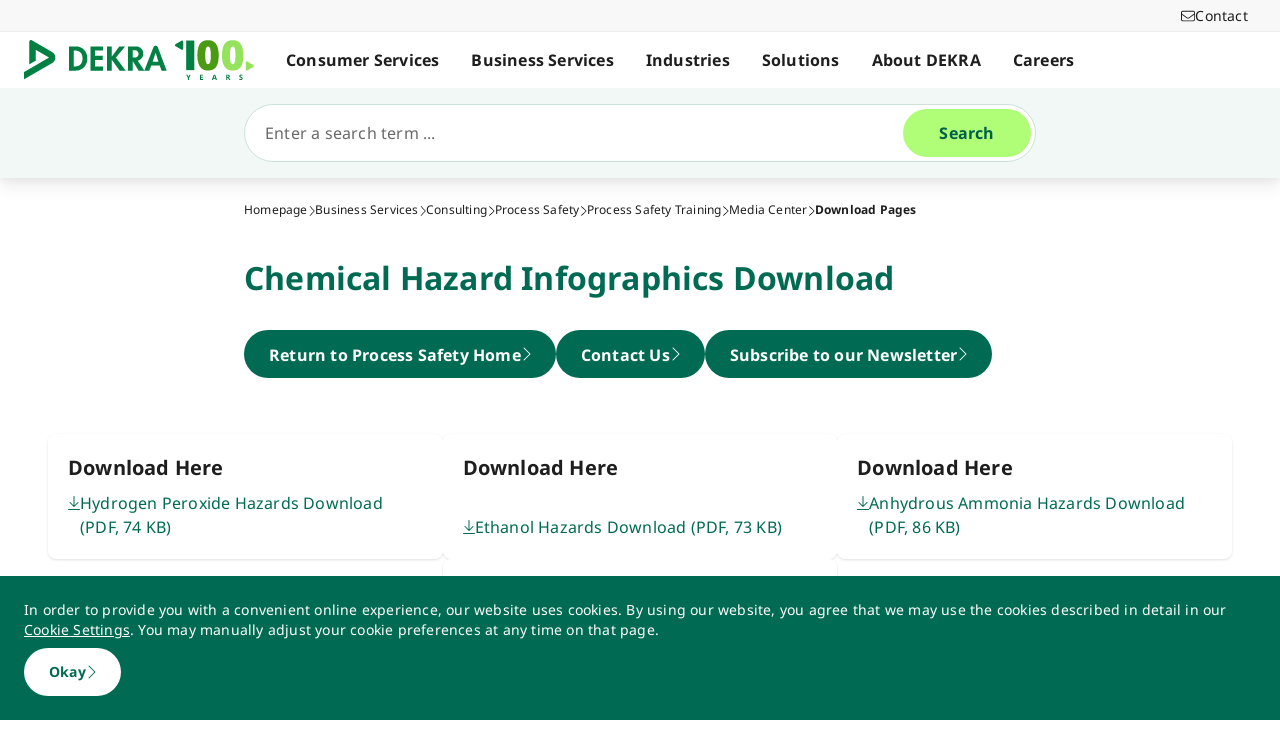

--- FILE ---
content_type: application/javascript; charset=UTF-8
request_url: https://www.dekra.us/_nuxt/168be42.js
body_size: 83
content:
(window.webpackJsonp=window.webpackJsonp||[]).push([[17],{847:function(n,e,t){"use strict";t.r(e),e.default=function(n,e){window.TRACKING_TOOLS.set(n,{required_cookie_settings:n,initTracking:function(){var script=document.createElement("script");script.src="https://assets.adobedtm.com/175f7caa2b90/002e86d9628b/launch-".concat(e,".min.js"),script.async=!0,document.head.appendChild(script)}})}}}]);
//# sourceMappingURL=168be42.js.map

--- FILE ---
content_type: application/x-javascript
request_url: https://assets.adobedtm.com/175f7caa2b90/002e86d9628b/launch-d05c66613bb2.min.js
body_size: 25738
content:
// For license information, see `https://assets.adobedtm.com/175f7caa2b90/002e86d9628b/launch-d05c66613bb2.js`.
window._satellite=window._satellite||{},window._satellite.container={buildInfo:{minified:!0,buildDate:"2025-12-05T16:58:09Z",turbineBuildDate:"2024-08-22T17:32:44Z",turbineVersion:"28.0.0"},environment:{id:"EN93d6096b203946fb964fb41c5d39c13d",stage:"production"},dataElements:{},extensions:{core:{displayName:"Core",hostedLibFilesBaseUrl:"https://assets.adobedtm.com/extensions/EP1fdd2a6ec2ae468fb1d2cac08df65f83/",modules:{"core/src/lib/events/pageBottom.js":{name:"page-bottom",displayName:"Page Bottom",script:function(e,t,n){"use strict";var s=n("./helpers/pageLifecycleEvents");e.exports=function(e,t){s.registerPageBottomTrigger(t)}}},"core/src/lib/conditions/customCode.js":{name:"custom-code",displayName:"Custom Code",script:function(e){"use strict";e.exports=function(e,t){return e.source.call(t.element,t,t.target)}}},"core/src/lib/actions/customCode.js":{name:"custom-code",displayName:"Custom Code",script:function(e,t,n,s){"use strict";var o,i,a,r,c=n("@adobe/reactor-document"),d=n("@adobe/reactor-promise"),u=n("./helpers/decorateCode"),l=n("./helpers/loadCodeSequentially"),m=n("../../../node_modules/postscribe/dist/postscribe"),f=n("./helpers/unescapeHtmlCode"),p=n("../helpers/findPageScript").getTurbine,g=(i=function(e){m(c.body,e,{beforeWriteToken:function(e){var t=e.tagName&&e.tagName.toLowerCase();return o&&"script"===t&&(e.attrs.nonce=o),"script"!==t&&"style"!==t||(Object.keys(e.attrs||{}).forEach((function(t){e.attrs[t]=f(e.attrs[t])})),e.src&&(e.src=f(e.src))),e},error:function(e){s.logger.error(e.msg)}})},a=[],r=function(){if(c.body)for(;a.length;)i(a.shift());else setTimeout(r,20)},function(e){a.push(e),r()}),h=function(){if(c.currentScript)return c.currentScript.async;var e=p();return!e||e.async}();e.exports=function(e,t){var n;o=s.getExtensionSettings().cspNonce;var i={settings:e,event:t},a=i.settings.source;if(a)return i.settings.isExternal?l(a).then((function(e){return e?(n=u(i,e),g(n.code),n.promise):d.resolve()})):(n=u(i,a),h||"loading"!==c.readyState?g(n.code):c.write&&!1===s.propertySettings.ruleComponentSequencingEnabled?c.write(n.code):g(n.code),n.promise)}}},"core/src/lib/events/historyChange.js":{name:"history-change",displayName:"History Change",script:function(e,t,n){"use strict";var s=n("./helpers/debounce"),o=n("./helpers/once"),i=window.history,a=window.location.href,r=[],c=function(e,t,n){var s=e[t];e[t]=function(){var t=s.apply(e,arguments);return n.apply(null,arguments),t}},d=s((function(){var e=window.location.href;a!==e&&(r.forEach((function(e){e()})),a=e)}),0),u=o((function(){i&&(i.pushState&&c(i,"pushState",d),i.replaceState&&c(i,"replaceState",d)),window.addEventListener("popstate",d),window.addEventListener("hashchange",d)}));e.exports=function(e,t){u(),r.push(t)}}},"core/src/lib/conditions/path.js":{name:"path",displayName:"Path Without Query String",script:function(e,t,n){"use strict";var s=n("@adobe/reactor-document"),o=n("../helpers/textMatch");e.exports=function(e){var t=s.location.pathname;return e.paths.some((function(e){var n=e.valueIsRegex?new RegExp(e.value,"i"):e.value;return o(t,n)}))}}},"core/src/lib/conditions/domain.js":{name:"domain",displayName:"Domain",script:function(e,t,n){"use strict";var s=n("@adobe/reactor-document"),o=/[|\\{}()[\]^$+*?.-]/g,i=function(e){if("string"!=typeof e)throw new TypeError("Expected a string");return e.replace(o,"\\$&")};e.exports=function(e){var t=s.location.hostname;return e.domains.some((function(e){return t.match(new RegExp("(^|\\.)"+i(e)+"$","i"))}))}}},"core/src/lib/events/click.js":{name:"click",displayName:"Click",script:function(e,t,n){"use strict";var s=n("@adobe/reactor-window"),o=n("./helpers/createBubbly")(),i=new(n("./helpers/weakMap")),a=2,r=n("../helpers/stringAndNumberUtils").castToNumberIfString,c=function(e){if(!e.ctrlKey&&!e.metaKey&&e.button!==a)for(var t=e.target;t;){var n=t.tagName;if(n&&"a"===n.toLowerCase()){var o=t.getAttribute("href"),i=t.getAttribute("target");return o&&(!i||"_self"===i||"_top"===i&&s.top===s||i===s.name)?t:void 0}t=t.parentNode}};document.addEventListener("click",o.evaluateEvent,!0),e.exports=function(e,t){o.addListener(e,(function(n){var o=n.nativeEvent;if(!o.s_fe){var a=r(e.anchorDelay);if(a&&!i.has(o)){var d=c(o);d&&(o.preventDefault(),setTimeout((function(){s.location=d.href}),a)),i.set(o,!0)}t(n)}}))},e.exports.__reset=o.__reset}},"core/src/lib/events/libraryLoaded.js":{name:"library-loaded",displayName:"Library Loaded (Page Top)",script:function(e,t,n){"use strict";var s=n("./helpers/pageLifecycleEvents");e.exports=function(e,t){s.registerLibraryLoadedTrigger(t)}}},"core/src/lib/events/helpers/pageLifecycleEvents.js":{script:function(e,t,n){"use strict";var s=n("@adobe/reactor-window"),o=n("@adobe/reactor-document"),i=-1!==s.navigator.appVersion.indexOf("MSIE 10"),a="WINDOW_LOADED",r="DOM_READY",c="PAGE_BOTTOM",d=[c,r,a],u=function(e,t){return{element:e,target:e,nativeEvent:t}},l={};d.forEach((function(e){l[e]=[]}));var m=function(e,t){d.slice(0,p(e)+1).forEach((function(e){g(t,e)}))},f=function(){return"complete"===o.readyState?a:"interactive"===o.readyState?i?null:r:void 0},p=function(e){return d.indexOf(e)},g=function(e,t){l[t].forEach((function(t){h(e,t)})),l[t]=[]},h=function(e,t){var n=t.trigger,s=t.syntheticEventFn;n(s?s(e):null)};s._satellite=s._satellite||{},s._satellite.pageBottom=m.bind(null,c),o.addEventListener("DOMContentLoaded",m.bind(null,r),!0),s.addEventListener("load",m.bind(null,a),!0),s.setTimeout((function(){var e=f();e&&m(e)}),0),e.exports={registerLibraryLoadedTrigger:function(e){e()},registerPageBottomTrigger:function(e){l[c].push({trigger:e})},registerDomReadyTrigger:function(e){l[r].push({trigger:e,syntheticEventFn:u.bind(null,o)})},registerWindowLoadedTrigger:function(e){l[a].push({trigger:e,syntheticEventFn:u.bind(null,s)})}}}},"core/src/lib/actions/helpers/decorateCode.js":{script:function(e,t,n){"use strict";var s=n("./decorators/decorateGlobalJavaScriptCode"),o=n("./decorators/decorateNonGlobalJavaScriptCode"),i={javascript:function(e,t){return e.settings.global?s(e,t):o(e,t)},html:n("./decorators/decorateHtmlCode")};e.exports=function(e,t){return i[e.settings.language](e,t)}}},"core/src/lib/actions/helpers/loadCodeSequentially.js":{script:function(e,t,n){"use strict";var s=n("@adobe/reactor-promise"),o=n("./getSourceByUrl"),i=s.resolve();e.exports=function(e){var t=new s((function(t){var n=o(e);s.all([n,i]).then((function(e){var n=e[0];t(n)}))}));return i=t,t}}},"core/node_modules/postscribe/dist/postscribe.js":{script:function(e,t){var n,s;n=this,s=function(){return function(e){function t(s){if(n[s])return n[s].exports;var o=n[s]={exports:{},id:s,loaded:!1};return e[s].call(o.exports,o,o.exports,t),o.loaded=!0,o.exports}var n={};return t.m=e,t.c=n,t.p="",t(0)}([function(e,t,n){"use strict";function s(e){return e&&e.__esModule?e:{default:e}}var o=s(n(1));e.exports=o.default},function(e,t,n){"use strict";function s(e){if(e&&e.__esModule)return e;var t={};if(null!=e)for(var n in e)Object.prototype.hasOwnProperty.call(e,n)&&(t[n]=e[n]);return t.default=e,t}function o(e){return e&&e.__esModule?e:{default:e}}function i(){}function a(){var e=p.shift();if(e){var t=l.last(e);t.afterDequeue(),e.stream=r.apply(void 0,e),t.afterStreamStart()}}function r(e,t,n){function s(e){e=n.beforeWrite(e),g.write(e),n.afterWrite(e)}(g=new u.default(e,n)).id=f++,g.name=n.name||g.id,c.streams[g.name]=g;var o=e.ownerDocument,r={close:o.close,open:o.open,write:o.write,writeln:o.writeln};d(o,{close:i,open:i,write:function(){for(var e=arguments.length,t=Array(e),n=0;n<e;n++)t[n]=arguments[n];return s(t.join(""))},writeln:function(){for(var e=arguments.length,t=Array(e),n=0;n<e;n++)t[n]=arguments[n];return s(t.join("")+"\n")}});var l=g.win.onerror||i;return g.win.onerror=function(e,t,s){n.error({msg:e+" - "+t+": "+s}),l.apply(g.win,[e,t,s])},g.write(t,(function(){d(o,r),g.win.onerror=l,n.done(),g=null,a()})),g}function c(e,t,n){if(l.isFunction(n))n={done:n};else if("clear"===n)return p=[],g=null,void(f=0);n=l.defaults(n,m);var s=[e=/^#/.test(e)?window.document.getElementById(e.substr(1)):e.jquery?e[0]:e,t,n];return e.postscribe={cancel:function(){s.stream?s.stream.abort():s[1]=i}},n.beforeEnqueue(s),p.push(s),g||a(),e.postscribe}t.__esModule=!0;var d=Object.assign||function(e){for(var t=1;t<arguments.length;t++){var n=arguments[t];for(var s in n)Object.prototype.hasOwnProperty.call(n,s)&&(e[s]=n[s])}return e};t.default=c;var u=o(n(2)),l=s(n(4)),m={afterAsync:i,afterDequeue:i,afterStreamStart:i,afterWrite:i,autoFix:!0,beforeEnqueue:i,beforeWriteToken:function(e){return e},beforeWrite:function(e){return e},done:i,error:function(e){throw new Error(e.msg)},releaseAsync:!1},f=0,p=[],g=null;d(c,{streams:{},queue:p,WriteStream:u.default})},function(e,t,n){"use strict";function s(e){if(e&&e.__esModule)return e;var t={};if(null!=e)for(var n in e)Object.prototype.hasOwnProperty.call(e,n)&&(t[n]=e[n]);return t.default=e,t}function o(e){return e&&e.__esModule?e:{default:e}}function i(e,t){if(!(e instanceof t))throw new TypeError("Cannot call a class as a function")}function a(e,t){var n=m+t,s=e.getAttribute(n);return u.existy(s)?String(s):s}function r(e,t){var n=arguments.length>2&&void 0!==arguments[2]?arguments[2]:null,s=m+t;u.existy(n)&&""!==n?e.setAttribute(s,n):e.removeAttribute(s)}t.__esModule=!0;var c=Object.assign||function(e){for(var t=1;t<arguments.length;t++){var n=arguments[t];for(var s in n)Object.prototype.hasOwnProperty.call(n,s)&&(e[s]=n[s])}return e},d=o(n(3)),u=s(n(4)),l=!1,m="data-ps-",f="ps-style",p="ps-script",g=function(){function e(t){var n=arguments.length>1&&void 0!==arguments[1]?arguments[1]:{};i(this,e),this.root=t,this.options=n,this.doc=t.ownerDocument,this.win=this.doc.defaultView||this.doc.parentWindow,this.parser=new d.default("",{autoFix:n.autoFix}),this.actuals=[t],this.proxyHistory="",this.proxyRoot=this.doc.createElement(t.nodeName),this.scriptStack=[],this.writeQueue=[],r(this.proxyRoot,"proxyof",0)}return e.prototype.write=function(){var e;for((e=this.writeQueue).push.apply(e,arguments);!this.deferredRemote&&this.writeQueue.length;){var t=this.writeQueue.shift();u.isFunction(t)?this._callFunction(t):this._writeImpl(t)}},e.prototype._callFunction=function(e){var t={type:"function",value:e.name||e.toString()};this._onScriptStart(t),e.call(this.win,this.doc),this._onScriptDone(t)},e.prototype._writeImpl=function(e){this.parser.append(e);for(var t=void 0,n=void 0,s=void 0,o=[];(t=this.parser.readToken())&&!(n=u.isScript(t))&&!(s=u.isStyle(t));)(t=this.options.beforeWriteToken(t))&&o.push(t);o.length>0&&this._writeStaticTokens(o),n&&this._handleScriptToken(t),s&&this._handleStyleToken(t)},e.prototype._writeStaticTokens=function(e){var t=this._buildChunk(e);return t.actual?(t.html=this.proxyHistory+t.actual,this.proxyHistory+=t.proxy,this.proxyRoot.innerHTML=t.html,l&&(t.proxyInnerHTML=this.proxyRoot.innerHTML),this._walkChunk(),l&&(t.actualInnerHTML=this.root.innerHTML),t):null},e.prototype._buildChunk=function(e){for(var t=this.actuals.length,n=[],s=[],o=[],i=e.length,a=0;a<i;a++){var r=e[a],c=r.toString();if(n.push(c),r.attrs){if(!/^noscript$/i.test(r.tagName)){var d=t++;s.push(c.replace(/(\/?>)/," "+m+"id="+d+" $1")),r.attrs.id!==p&&r.attrs.id!==f&&o.push("atomicTag"===r.type?"":"<"+r.tagName+" "+m+"proxyof="+d+(r.unary?" />":">"))}}else s.push(c),o.push("endTag"===r.type?c:"")}return{tokens:e,raw:n.join(""),actual:s.join(""),proxy:o.join("")}},e.prototype._walkChunk=function(){for(var e=void 0,t=[this.proxyRoot];u.existy(e=t.shift());){var n=1===e.nodeType;if(!n||!a(e,"proxyof")){n&&(this.actuals[a(e,"id")]=e,r(e,"id"));var s=e.parentNode&&a(e.parentNode,"proxyof");s&&this.actuals[s].appendChild(e)}t.unshift.apply(t,u.toArray(e.childNodes))}},e.prototype._handleScriptToken=function(e){var t=this,n=this.parser.clear();n&&this.writeQueue.unshift(n),e.src=e.attrs.src||e.attrs.SRC,(e=this.options.beforeWriteToken(e))&&(e.src&&this.scriptStack.length?this.deferredRemote=e:this._onScriptStart(e),this._writeScriptToken(e,(function(){t._onScriptDone(e)})))},e.prototype._handleStyleToken=function(e){var t=this.parser.clear();t&&this.writeQueue.unshift(t),e.type=e.attrs.type||e.attrs.TYPE||"text/css",(e=this.options.beforeWriteToken(e))&&this._writeStyleToken(e),t&&this.write()},e.prototype._writeStyleToken=function(e){var t=this._buildStyle(e);this._insertCursor(t,f),e.content&&(t.styleSheet&&!t.sheet?t.styleSheet.cssText=e.content:t.appendChild(this.doc.createTextNode(e.content)))},e.prototype._buildStyle=function(e){var t=this.doc.createElement(e.tagName);return t.setAttribute("type",e.type),u.eachKey(e.attrs,(function(e,n){t.setAttribute(e,n)})),t},e.prototype._insertCursor=function(e,t){this._writeImpl('<span id="'+t+'"/>');var n=this.doc.getElementById(t);n&&n.parentNode.replaceChild(e,n)},e.prototype._onScriptStart=function(e){e.outerWrites=this.writeQueue,this.writeQueue=[],this.scriptStack.unshift(e)},e.prototype._onScriptDone=function(e){e===this.scriptStack[0]?(this.scriptStack.shift(),this.write.apply(this,e.outerWrites),!this.scriptStack.length&&this.deferredRemote&&(this._onScriptStart(this.deferredRemote),this.deferredRemote=null)):this.options.error({msg:"Bad script nesting or script finished twice"})},e.prototype._writeScriptToken=function(e,t){var n=this._buildScript(e),s=this._shouldRelease(n),o=this.options.afterAsync;e.src&&(n.src=e.src,this._scriptLoadHandler(n,s?o:function(){t(),o()}));try{this._insertCursor(n,p),n.src&&!s||t()}catch(e){this.options.error(e),t()}},e.prototype._buildScript=function(e){var t=this.doc.createElement(e.tagName);return u.eachKey(e.attrs,(function(e,n){t.setAttribute(e,n)})),e.content&&(t.text=e.content),t},e.prototype._scriptLoadHandler=function(e,t){function n(){e=e.onload=e.onreadystatechange=e.onerror=null}function s(){n(),null!=t&&t(),t=null}function o(e){n(),a(e),null!=t&&t(),t=null}function i(e,t){var n=e["on"+t];null!=n&&(e["_on"+t]=n)}var a=this.options.error;i(e,"load"),i(e,"error"),c(e,{onload:function(){if(e._onload)try{e._onload.apply(this,Array.prototype.slice.call(arguments,0))}catch(t){o({msg:"onload handler failed "+t+" @ "+e.src})}s()},onerror:function(){if(e._onerror)try{e._onerror.apply(this,Array.prototype.slice.call(arguments,0))}catch(t){return void o({msg:"onerror handler failed "+t+" @ "+e.src})}o({msg:"remote script failed "+e.src})},onreadystatechange:function(){/^(loaded|complete)$/.test(e.readyState)&&s()}})},e.prototype._shouldRelease=function(e){return!/^script$/i.test(e.nodeName)||!!(this.options.releaseAsync&&e.src&&e.hasAttribute("async"))},e}();t.default=g},function(e){var t;t=function(){return function(e){function t(s){if(n[s])return n[s].exports;var o=n[s]={exports:{},id:s,loaded:!1};return e[s].call(o.exports,o,o.exports,t),o.loaded=!0,o.exports}var n={};return t.m=e,t.c=n,t.p="",t(0)}([function(e,t,n){"use strict";function s(e){return e&&e.__esModule?e:{default:e}}var o=s(n(1));e.exports=o.default},function(e,t,n){"use strict";function s(e){return e&&e.__esModule?e:{default:e}}function o(e){if(e&&e.__esModule)return e;var t={};if(null!=e)for(var n in e)Object.prototype.hasOwnProperty.call(e,n)&&(t[n]=e[n]);return t.default=e,t}function i(e,t){if(!(e instanceof t))throw new TypeError("Cannot call a class as a function")}t.__esModule=!0;var a=o(n(2)),r=o(n(3)),c=s(n(6)),d=n(5),u={comment:/^<!--/,endTag:/^<\//,atomicTag:/^<\s*(script|style|noscript|iframe|textarea)[\s\/>]/i,startTag:/^</,chars:/^[^<]/},l=function(){function e(){var t=this,n=arguments.length>0&&void 0!==arguments[0]?arguments[0]:"",s=arguments.length>1&&void 0!==arguments[1]?arguments[1]:{};i(this,e),this.stream=n;var o=!1,r={};for(var d in a)a.hasOwnProperty(d)&&(s.autoFix&&(r[d+"Fix"]=!0),o=o||r[d+"Fix"]);o?(this._readToken=(0,c.default)(this,r,(function(){return t._readTokenImpl()})),this._peekToken=(0,c.default)(this,r,(function(){return t._peekTokenImpl()}))):(this._readToken=this._readTokenImpl,this._peekToken=this._peekTokenImpl)}return e.prototype.append=function(e){this.stream+=e},e.prototype.prepend=function(e){this.stream=e+this.stream},e.prototype._readTokenImpl=function(){var e=this._peekTokenImpl();if(e)return this.stream=this.stream.slice(e.length),e},e.prototype._peekTokenImpl=function(){for(var e in u)if(u.hasOwnProperty(e)&&u[e].test(this.stream)){var t=r[e](this.stream);if(t)return"startTag"===t.type&&/script|style/i.test(t.tagName)?null:(t.text=this.stream.substr(0,t.length),t)}},e.prototype.peekToken=function(){return this._peekToken()},e.prototype.readToken=function(){return this._readToken()},e.prototype.readTokens=function(e){for(var t=void 0;t=this.readToken();)if(e[t.type]&&!1===e[t.type](t))return},e.prototype.clear=function(){var e=this.stream;return this.stream="",e},e.prototype.rest=function(){return this.stream},e}();for(var m in t.default=l,l.tokenToString=function(e){return e.toString()},l.escapeAttributes=function(e){var t={};for(var n in e)e.hasOwnProperty(n)&&(t[n]=(0,d.escapeQuotes)(e[n],null));return t},l.supports=a,a)a.hasOwnProperty(m)&&(l.browserHasFlaw=l.browserHasFlaw||!a[m]&&m)},function(e,t){"use strict";t.__esModule=!0;var n=!1,s=!1,o=window.document.createElement("div");try{var i="<P><I></P></I>";o.innerHTML=i,t.tagSoup=n=o.innerHTML!==i}catch(e){t.tagSoup=n=!1}try{o.innerHTML="<P><i><P></P></i></P>",t.selfClose=s=2===o.childNodes.length}catch(e){t.selfClose=s=!1}o=null,t.tagSoup=n,t.selfClose=s},function(e,t,n){"use strict";function s(e){var t=e.indexOf("-->");if(t>=0)return new d.CommentToken(e.substr(4,t-1),t+3)}function o(e){var t=e.indexOf("<");return new d.CharsToken(t>=0?t:e.length)}function i(e){var t,n,s;if(-1!==e.indexOf(">")){var o=e.match(u.startTag);if(o){var i=(t={},n={},s=o[2],o[2].replace(u.attr,(function(e,o){arguments[2]||arguments[3]||arguments[4]||arguments[5]?arguments[5]?(t[arguments[5]]="",n[arguments[5]]=!0):t[o]=arguments[2]||arguments[3]||arguments[4]||u.fillAttr.test(o)&&o||"":t[o]="",s=s.replace(e,"")})),{v:new d.StartTagToken(o[1],o[0].length,t,n,!!o[3],s.replace(/^[\s\uFEFF\xA0]+|[\s\uFEFF\xA0]+$/g,""))});if("object"===(void 0===i?"undefined":c(i)))return i.v}}}function a(e){var t=i(e);if(t){var n=e.slice(t.length);if(n.match(new RegExp("</\\s*"+t.tagName+"\\s*>","i"))){var s=n.match(new RegExp("([\\s\\S]*?)</\\s*"+t.tagName+"\\s*>","i"));if(s)return new d.AtomicTagToken(t.tagName,s[0].length+t.length,t.attrs,t.booleanAttrs,s[1])}}}function r(e){var t=e.match(u.endTag);if(t)return new d.EndTagToken(t[1],t[0].length)}t.__esModule=!0;var c="function"==typeof Symbol&&"symbol"==typeof Symbol.iterator?function(e){return typeof e}:function(e){return e&&"function"==typeof Symbol&&e.constructor===Symbol&&e!==Symbol.prototype?"symbol":typeof e};t.comment=s,t.chars=o,t.startTag=i,t.atomicTag=a,t.endTag=r;var d=n(4),u={startTag:/^<([\-A-Za-z0-9_]+)((?:\s+[\w\-]+(?:\s*=?\s*(?:(?:"[^"]*")|(?:'[^']*')|[^>\s]+))?)*)\s*(\/?)>/,endTag:/^<\/([\-A-Za-z0-9_]+)[^>]*>/,attr:/(?:([\-A-Za-z0-9_]+)\s*=\s*(?:(?:"((?:\\.|[^"])*)")|(?:'((?:\\.|[^'])*)')|([^>\s]+)))|(?:([\-A-Za-z0-9_]+)(\s|$)+)/g,fillAttr:/^(checked|compact|declare|defer|disabled|ismap|multiple|nohref|noresize|noshade|nowrap|readonly|selected)$/i}},function(e,t,n){"use strict";function s(e,t){if(!(e instanceof t))throw new TypeError("Cannot call a class as a function")}t.__esModule=!0,t.EndTagToken=t.AtomicTagToken=t.StartTagToken=t.TagToken=t.CharsToken=t.CommentToken=t.Token=void 0;var o=n(5),i=(t.Token=function e(t,n){s(this,e),this.type=t,this.length=n,this.text=""},t.CommentToken=function(){function e(t,n){s(this,e),this.type="comment",this.length=n||(t?t.length:0),this.text="",this.content=t}return e.prototype.toString=function(){return"<!--"+this.content},e}(),t.CharsToken=function(){function e(t){s(this,e),this.type="chars",this.length=t,this.text=""}return e.prototype.toString=function(){return this.text},e}(),t.TagToken=function(){function e(t,n,o,i,a){s(this,e),this.type=t,this.length=o,this.text="",this.tagName=n,this.attrs=i,this.booleanAttrs=a,this.unary=!1,this.html5Unary=!1}return e.formatTag=function(e){var t=arguments.length>1&&void 0!==arguments[1]?arguments[1]:null,n="<"+e.tagName;for(var s in e.attrs)if(e.attrs.hasOwnProperty(s)){n+=" "+s;var i=e.attrs[s];void 0!==e.booleanAttrs&&void 0!==e.booleanAttrs[s]||(n+='="'+(0,o.escapeQuotes)(i)+'"')}return e.rest&&(n+=" "+e.rest),e.unary&&!e.html5Unary?n+="/>":n+=">",null!=t&&(n+=t+"</"+e.tagName+">"),n},e}());t.StartTagToken=function(){function e(t,n,o,i,a,r){s(this,e),this.type="startTag",this.length=n,this.text="",this.tagName=t,this.attrs=o,this.booleanAttrs=i,this.html5Unary=!1,this.unary=a,this.rest=r}return e.prototype.toString=function(){return i.formatTag(this)},e}(),t.AtomicTagToken=function(){function e(t,n,o,i,a){s(this,e),this.type="atomicTag",this.length=n,this.text="",this.tagName=t,this.attrs=o,this.booleanAttrs=i,this.unary=!1,this.html5Unary=!1,this.content=a}return e.prototype.toString=function(){return i.formatTag(this,this.content)},e}(),t.EndTagToken=function(){function e(t,n){s(this,e),this.type="endTag",this.length=n,this.text="",this.tagName=t}return e.prototype.toString=function(){return"</"+this.tagName+">"},e}()},function(e,t){"use strict";function n(e){var t=arguments.length>1&&void 0!==arguments[1]?arguments[1]:"";return e?e.replace(/([^"]*)"/g,(function(e,t){return/\\/.test(t)?t+'"':t+'\\"'})):t}t.__esModule=!0,t.escapeQuotes=n},function(e,t){"use strict";function n(e){return e&&"startTag"===e.type&&(e.unary=r.test(e.tagName)||e.unary,e.html5Unary=!/\/>$/.test(e.text)),e}function s(e,t){var s=e.stream,o=n(t());return e.stream=s,o}function o(e,t){var n=t.pop();e.prepend("</"+n.tagName+">")}function i(){var e=[];return e.last=function(){return this[this.length-1]},e.lastTagNameEq=function(e){var t=this.last();return t&&t.tagName&&t.tagName.toUpperCase()===e.toUpperCase()},e.containsTagName=function(e){for(var t,n=0;t=this[n];n++)if(t.tagName===e)return!0;return!1},e}function a(e,t,a){function r(){var t=s(e,a);t&&u[t.type]&&u[t.type](t)}var d=i(),u={startTag:function(n){var s=n.tagName;"TR"===s.toUpperCase()&&d.lastTagNameEq("TABLE")?(e.prepend("<TBODY>"),r()):t.selfCloseFix&&c.test(s)&&d.containsTagName(s)?d.lastTagNameEq(s)?o(e,d):(e.prepend("</"+n.tagName+">"),r()):n.unary||d.push(n)},endTag:function(n){d.last()?t.tagSoupFix&&!d.lastTagNameEq(n.tagName)?o(e,d):d.pop():t.tagSoupFix&&(a(),r())}};return function(){return r(),n(a())}}t.__esModule=!0,t.default=a;var r=/^(AREA|BASE|BASEFONT|BR|COL|FRAME|HR|IMG|INPUT|ISINDEX|LINK|META|PARAM|EMBED)$/i,c=/^(COLGROUP|DD|DT|LI|OPTIONS|P|TD|TFOOT|TH|THEAD|TR)$/i}])},e.exports=t()},function(e,t){"use strict";function n(e){return null!=e}function s(e){return"function"==typeof e}function o(e,t,n){var s=void 0,o=e&&e.length||0;for(s=0;s<o;s++)t.call(n,e[s],s)}function i(e,t,n){for(var s in e)e.hasOwnProperty(s)&&t.call(n,s,e[s])}function a(e,t){return e=e||{},i(t,(function(t,s){n(e[t])||(e[t]=s)})),e}function r(e){try{return Array.prototype.slice.call(e)}catch(s){var t=(n=[],o(e,(function(e){n.push(e)})),{v:n});if("object"===(void 0===t?"undefined":m(t)))return t.v}var n}function c(e){return e[e.length-1]}function d(e,t){return!(!e||"startTag"!==e.type&&"atomicTag"!==e.type||!("tagName"in e)||!~e.tagName.toLowerCase().indexOf(t))}function u(e){return d(e,"script")}function l(e){return d(e,"style")}t.__esModule=!0;var m="function"==typeof Symbol&&"symbol"==typeof Symbol.iterator?function(e){return typeof e}:function(e){return e&&"function"==typeof Symbol&&e.constructor===Symbol&&e!==Symbol.prototype?"symbol":typeof e};t.existy=n,t.isFunction=s,t.each=o,t.eachKey=i,t.defaults=a,t.toArray=r,t.last=c,t.isTag=d,t.isScript=u,t.isStyle=l}])},"object"==typeof t&&"object"==typeof e?e.exports=s():"function"==typeof define&&define.amd?define([],s):"object"==typeof t?t.postscribe=s():n.postscribe=s()}},"core/src/lib/actions/helpers/unescapeHtmlCode.js":{script:function(e,t,n){"use strict";var s=n("@adobe/reactor-document").createElement("div");e.exports=function(e){return s.innerHTML=e,s.textContent||s.innerText||e}}},"core/src/lib/helpers/findPageScript.js":{script:function(e,t,n){"use strict";var s=n("@adobe/reactor-document"),o=function(e){for(var t=s.querySelectorAll("script"),n=0;n<t.length;n++){var o=t[n];if(e.test(o.src))return o}},i=function(){return o(new RegExp(/(launch|satelliteLib)-[^\/]+.js(\?.*)?$/))};e.exports={getTurbine:i,byRegexPattern:o}}},"core/src/lib/actions/helpers/decorators/decorateGlobalJavaScriptCode.js":{script:function(e,t,n){"use strict";var s=n("@adobe/reactor-promise");e.exports=function(e,t){return{code:"<script>\n"+t+"\n</script>",promise:s.resolve()}}}},"core/src/lib/actions/helpers/decorators/decorateNonGlobalJavaScriptCode.js":{script:function(e,t,n){"use strict";var s=n("@adobe/reactor-promise"),o=0;e.exports=function(e,t){var n="_runScript"+ ++o,i=new s((function(t,o){_satellite[n]=function(i){delete _satellite[n],new s((function(t){t(i.call(e.event.element,e.event,e.event.target,s))})).then(t,o)}}));return{code:'<script>_satellite["'+n+'"](function(event, target, Promise) {\n'+t+"\n});</script>",promise:i}}}},"core/src/lib/actions/helpers/decorators/decorateHtmlCode.js":{script:function(e,t,n,s){"use strict";var o=n("@adobe/reactor-promise"),i=0,a={};window._satellite=window._satellite||{},window._satellite._onCustomCodeSuccess=function(e){var t=a[e];t&&(delete a[e],t.resolve())},window._satellite._onCustomCodeFailure=function(e){var t=a[e];t&&(delete a[e],t.reject())};var r=function(e){return-1!==e.indexOf("${reactorCallbackId}")},c=function(e,t){return e.replace(/\${reactorCallbackId}/g,t)},d=function(e){return e.settings.isExternal};e.exports=function(e,t){var n;return d(e)&&(t=s.replaceTokens(t,e.event)),r(t)?(n=new o((function(e,t){a[String(i)]={resolve:e,reject:t}})),t=c(t,i),i+=1):n=o.resolve(),{code:t,promise:n}}}},"core/src/lib/actions/helpers/getSourceByUrl.js":{script:function(e,t,n){"use strict";var s=n("@adobe/reactor-load-script"),o=n("@adobe/reactor-promise"),i=n("../../helpers/findPageScript").byRegexPattern,a={},r={},c=function(e){return r[e]||(r[e]=s(e)),r[e]};_satellite.__registerScript=function(e,t){var n;if(document.currentScript)n=document.currentScript.getAttribute("src");else{var s=new RegExp(".*"+e+".*");n=i(s).getAttribute("src")}a[n]=t},e.exports=function(e){return a[e]?o.resolve(a[e]):new o((function(t){c(e).then((function(){t(a[e])}),(function(){t()}))}))}}},"core/src/lib/events/helpers/debounce.js":{script:function(e){"use strict";e.exports=function(e,t,n){var s=null;return function(){var o=n||this,i=arguments;clearTimeout(s),s=setTimeout((function(){e.apply(o,i)}),t)}}}},"core/src/lib/events/helpers/once.js":{script:function(e){"use strict";e.exports=function(e,t){var n;return function(){return e&&(n=e.apply(t||this,arguments),e=null),n}}}},"core/src/lib/helpers/textMatch.js":{script:function(e){"use strict";e.exports=function(e,t){if(null==t)throw new Error("Illegal Argument: Pattern is not present");return null!=e&&("string"==typeof t?e===t:t instanceof RegExp&&t.test(e))}}},"core/src/lib/events/helpers/createBubbly.js":{script:function(e,t,n){"use strict";var s=n("./weakMap"),o=n("./matchesProperties"),i=n("./matchesSelector");e.exports=function(){var e=[],t=new s,n={addListener:function(t,n){e.push({settings:t,callback:n})},evaluateEvent:function(n,s){if(e.length&&!t.has(n)){for(var a=n.target,r=!1;a;){for(var c=!1,d=!1,u=0;u<e.length;u++){var l=e[u],m=l.settings.elementSelector,f=l.settings.elementProperties;if((!1!==l.settings.bubbleFireIfChildFired||!r)&&(a===n.target||!1!==l.settings.bubbleFireIfParent)&&(a===n.target||m||f&&Object.keys(f).length)&&(!m||i(a,m))&&(!f||o(a,f))){var p={};s?Object.keys(n).forEach((function(e){p[e]=n[e]})):p.nativeEvent=n,p.element=a,p.target=n.target,!1!==l.callback(p)&&(d=!0,l.settings.bubbleStop&&(c=!0))}}if(c)break;d&&(r=!0),a=a.parentNode}t.set(n,!0)}},__reset:function(){e=[]}};return n}}},"core/src/lib/events/helpers/weakMap.js":{script:function(e,t,n){"use strict";var s=n("@adobe/reactor-window").WeakMap;if(void 0===s){var o=Object.defineProperty,i=Date.now()%1e9;(s=function(){this.name="__st"+(1e9*Math.random()>>>0)+i+++"__"}).prototype={set:function(e,t){var n=e[this.name];return n&&n[0]===e?n[1]=t:o(e,this.name,{value:[e,t],writable:!0}),this},get:function(e){var t;return(t=e[this.name])&&t[0]===e?t[1]:void 0},delete:function(e){var t=e[this.name];return!(!t||t[0]!==e||(t[0]=t[1]=void 0,0))},has:function(e){var t=e[this.name];return!!t&&t[0]===e}}}e.exports=s}},"core/src/lib/helpers/stringAndNumberUtils.js":{script:function(e){"use strict";var t=function(e){return"number"==typeof e&&isFinite(e)},n=function(e){return"string"==typeof e||e instanceof String},s=function(e){return t(e)?String(e):e},o=function(e){return n(e)?Number(e):e};e.exports={isNumber:t,isString:n,castToStringIfNumber:s,castToNumberIfString:o}}},"core/src/lib/events/helpers/matchesProperties.js":{script:function(e,t,n){"use strict";var s=n("./../../helpers/textMatch"),o=function(e,t){return"@text"===t||"innerText"===t?e.textContent||e.innerText:t in e?e[t]:e.getAttribute?e.getAttribute(t):void 0};e.exports=function(e,t){return!t||t.every((function(t){var n=o(e,t.name),i=t.valueIsRegex?new RegExp(t.value,"i"):t.value;return s(n,i)}))}}},"core/src/lib/events/helpers/matchesSelector.js":{script:function(e,t,n,s){"use strict";e.exports=function(e,t){var n=e.matches||e.msMatchesSelector;if(n)try{return n.call(e,t)}catch(e){return s.logger.warn("Matching element failed. "+t+" is not a valid selector."),!1}return!1}}}}}},company:{orgId:"AD246FC2526AB0CD0A490D44@AdobeOrg",dynamicCdnEnabled:!1},property:{name:"40065367 - DEKRA North America",settings:{domains:["safetyinaction.com","dekra.us","dekra.com"],undefinedVarsReturnEmpty:!1,ruleComponentSequencingEnabled:!1},id:"PR8b687522e1de49dab2300cc61474e801"},rules:[{id:"RL022dd8b6587e4fd48d16b9c78cc5afbb",name:"40065367 - Site 4709806",events:[{modulePath:"core/src/lib/events/pageBottom.js",settings:{},ruleOrder:50}],conditions:[{modulePath:"core/src/lib/conditions/customCode.js",settings:{source:function(){if(window.location.href.includes("https://audit-shop.dekra.com/system/us/order/estimate"))return!0}}}],actions:[{modulePath:"core/src/lib/actions/customCode.js",settings:{source:"<script async src='https://tag.simpli.fi/sifitag/16d9c1a3-0fdd-40bf-90ed-448284b54c88'></script>",language:"html"}}]},{id:"RL029e319c7f5b466b966d47665febd3cd",name:"40065367 - Executive Leading with Safety - Page Load SPA",events:[{modulePath:"core/src/lib/events/historyChange.js",settings:{},ruleOrder:50}],conditions:[{modulePath:"core/src/lib/conditions/domain.js",settings:{domains:["dekra.us"]}},{modulePath:"core/src/lib/conditions/path.js",settings:{paths:[{value:"/en/organizational-safety-reliability/executive-leading-with-safety-program/",valueIsRegex:!0}]}}],actions:[{modulePath:"core/src/lib/actions/customCode.js",settings:{source:"https://assets.adobedtm.com/175f7caa2b90/002e86d9628b/79cd7c2b4715/RCa8b6ae0f2f3b42769fea51b2be5c9df1-source.min.js",language:"html",isExternal:!0}}]},{id:"RL09698058aa5f49ff99ce1c97fffbd783",name:"40065367 - Making Safe Decisions General - Page Load",events:[{modulePath:"core/src/lib/events/pageBottom.js",settings:{},ruleOrder:50}],conditions:[{modulePath:"core/src/lib/conditions/domain.js",settings:{domains:["dekra.us"]}},{modulePath:"core/src/lib/conditions/path.js",settings:{paths:[{value:"/en/organizational-safety-reliability/msd-solution/",valueIsRegex:!0}]}}],actions:[{modulePath:"core/src/lib/actions/customCode.js",settings:{source:"<!--\nEvent snippet for Making Safe Decisions General - Page Load on https://www.dekra.us/en/organizational-safety-reliability/msd-solution/: Please do not remove.\nPlace this snippet on pages with events you\u2019re tracking. \nCreation date: 03/12/2025\n-->\n<script>\n  gtag('event', 'conversion', {\n    'allow_custom_scripts': true,\n    'send_to': 'DC-14133184/makin00/makin0+standard'\n  });\n</script>\n<noscript>\n<img src=\"https://ad.doubleclick.net/ddm/activity/src=14133184;type=makin00;cat=makin0;dc_lat=;dc_rdid=;tag_for_child_directed_treatment=;tfua=;npa=;gdpr=${GDPR};gdpr_consent=${GDPR_CONSENT_755};ord=1?\" width=\"1\" height=\"1\" alt=\"\"/>\n</noscript>\n<!-- End of event snippet: Please do not remove -->",language:"html"}}]},{id:"RL0a0cd6105e6e4b99a581cebe19024b93",name:"40065367 - ASI - Medical - Page Load SPA",events:[{modulePath:"core/src/lib/events/historyChange.js",settings:{},ruleOrder:50}],conditions:[{modulePath:"core/src/lib/conditions/domain.js",settings:{domains:["dekra.us"]}},{modulePath:"core/src/lib/conditions/path.js",settings:{paths:[{value:"/en/audit/iso-13485-certification/",valueIsRegex:!0}]}}],actions:[{modulePath:"core/src/lib/actions/customCode.js",settings:{
source:"https://assets.adobedtm.com/175f7caa2b90/002e86d9628b/79cd7c2b4715/RC82d395e8167648b7806fa9ddd3e969fe-source.min.js",language:"html",isExternal:!0}}]},{id:"RL0d3e1996e7394254a6f2a7710e05943b",name:"40065367 - ASI - QCARE - Page Load SPA",events:[{modulePath:"core/src/lib/events/historyChange.js",settings:{},ruleOrder:50}],conditions:[{modulePath:"core/src/lib/conditions/domain.js",settings:{domains:["dekra.us"]}},{modulePath:"core/src/lib/conditions/path.js",settings:{paths:[{value:"/en/dekra-qcare-asset-management/",valueIsRegex:!0}]}}],actions:[{modulePath:"core/src/lib/actions/customCode.js",settings:{source:"https://assets.adobedtm.com/175f7caa2b90/002e86d9628b/79cd7c2b4715/RCd96e6bd4c211412d8628c8137ed7319b-source.min.js",language:"html",isExternal:!0}}]},{id:"RL0f0616250cdf449da60811ab164c064a",name:"40065367 - Site 4709789",events:[{modulePath:"core/src/lib/events/pageBottom.js",settings:{},ruleOrder:50}],conditions:[{modulePath:"core/src/lib/conditions/customCode.js",settings:{source:function(){if(window.location.href.includes("https://www.dekra.us/en/audit/isms-certification/"))return!0}}}],actions:[{modulePath:"core/src/lib/actions/customCode.js",settings:{source:"<script async src='https://tag.simpli.fi/sifitag/19a4dc40-8892-4d3d-9739-d9a7879154f1'></script>",language:"html"}}]},{id:"RL0f754d15d9dc4588b3429ae13743e1bf",name:"40065367 - Site 3863805",events:[{modulePath:"core/src/lib/events/pageBottom.js",settings:{},ruleOrder:50}],conditions:[{modulePath:"core/src/lib/conditions/customCode.js",settings:{source:function(){if(window.location.href.includes("https://www.safetyinaction.com/event/a584707c-fc2b-4662-9f26-c7aa4f8aaaff/summary"))return!0}}}],actions:[{modulePath:"core/src/lib/actions/customCode.js",settings:{source:"<script async src='https://tag.simpli.fi/sifitag/29b60513-02cc-4487-975d-993526a0a178'></script>",language:"html"}}]},{id:"RL1194dc0a57d04e6f91097cde3df1b597",name:"40065367 - Making Safe Decisions General - Page Load SPA",events:[{modulePath:"core/src/lib/events/historyChange.js",settings:{},ruleOrder:50}],conditions:[{modulePath:"core/src/lib/conditions/domain.js",settings:{domains:["dekra.us"]}},{modulePath:"core/src/lib/conditions/path.js",settings:{paths:[{value:"/en/organizational-safety-reliability/msd-solution/",valueIsRegex:!0}]}}],actions:[{modulePath:"core/src/lib/actions/customCode.js",settings:{source:"https://assets.adobedtm.com/175f7caa2b90/002e86d9628b/79cd7c2b4715/RCb11a8de67acf4d5eb76c17216b2bc945-source.min.js",language:"html",isExternal:!0}}]},{id:"RL18cc99cc61ad4a0790372d9b2288bf55",name:"40065367 - EMC & RF Testing - EBR - SUBMIT",events:[{modulePath:"core/src/lib/events/click.js",settings:{elementSelector:"input",elementProperties:[{name:"type",value:"button",valueIsRegex:!0},{name:"value",value:"Submit",valueIsRegex:!0}],bubbleFireIfParent:!0,bubbleFireIfChildFired:!0},ruleOrder:50}],conditions:[{modulePath:"core/src/lib/conditions/domain.js",settings:{domains:["dekra.us"]}},{modulePath:"core/src/lib/conditions/path.js",settings:{paths:[{value:"/en/digital-product-solutions/emc-rf-testing/",valueIsRegex:!1}]}},{modulePath:"core/src/lib/conditions/customCode.js",settings:{source:function(){if(""!=document.querySelector("input[name='firstname']").value&&""!=document.querySelector("input[name='lastname']").value&&""!=document.querySelector("input[name='emailaddress']").value&&document.querySelector("input[name='emailaddress']").value.includes(".")&&document.querySelector("input[name='emailaddress']").value.includes("@")&&""!=document.querySelector("input[name='title']").value&&""!=document.querySelector("select[name='country']").value)return!0}}}],actions:[{modulePath:"core/src/lib/actions/customCode.js",settings:{source:"https://assets.adobedtm.com/175f7caa2b90/002e86d9628b/79cd7c2b4715/RC4c7c4b3dac734be784e421b709e7535c-source.min.js",language:"html",isExternal:!0}}]},{id:"RL1b2569b3db894d9c87e95ef8483736f0",name:"40065367 - ASI - QCARE - EBR - SUBMIT",events:[{modulePath:"core/src/lib/events/click.js",settings:{elementSelector:"input",elementProperties:[{name:"type",value:"button",valueIsRegex:!0},{name:"value",value:"Submit",valueIsRegex:!0}],bubbleFireIfParent:!0,bubbleFireIfChildFired:!0},ruleOrder:50}],conditions:[{modulePath:"core/src/lib/conditions/domain.js",settings:{domains:["dekra.us"]}},{modulePath:"core/src/lib/conditions/path.js",settings:{paths:[{value:"/en/dekra-qcare-asset-management/",valueIsRegex:!1}]}},{modulePath:"core/src/lib/conditions/customCode.js",settings:{source:function(){if(""!=document.querySelector("input[name='firstname']").value&&""!=document.querySelector("input[name='lastname']").value&&""!=document.querySelector("input[name='emailaddress']").value&&document.querySelector("input[name='emailaddress']").value.includes(".")&&document.querySelector("input[name='emailaddress']").value.includes("@")&&""!=document.querySelector("input[name='title']").value)return!0}}}],actions:[{modulePath:"core/src/lib/actions/customCode.js",settings:{source:"https://assets.adobedtm.com/175f7caa2b90/002e86d9628b/79cd7c2b4715/RC445288b3d3e240efbca023d29086abe9-source.min.js",language:"html",isExternal:!0}}]},{id:"RL2243136524a946ef83dd319c62be4392",name:"40065367 - LS - EBR - Sign up for Updates",events:[{modulePath:"core/src/lib/events/click.js",settings:{elementSelector:"a",elementProperties:[{name:"href",value:"https://www.safetyinaction.com/event/a584707c-fc2b-4662-9f26-c7aa4f8aaaff",valueIsRegex:!0}],bubbleFireIfParent:!0,bubbleFireIfChildFired:!0},ruleOrder:50}],conditions:[{modulePath:"core/src/lib/conditions/domain.js",settings:{domains:["safetyinaction.com"]}},{modulePath:"core/src/lib/conditions/path.js",settings:{paths:[{value:"/event/a584707c-fc2b-4662-9f26-c7aa4f8aaaff/websitePage:9fc2ed34-d18c-48bf-a680-2114f2035965"}]}}],actions:[{modulePath:"core/src/lib/actions/customCode.js",settings:{source:"https://assets.adobedtm.com/175f7caa2b90/002e86d9628b/79cd7c2b4715/RCc0cee122c4b6441abc43ac398730eba5-source.min.js",language:"html",isExternal:!0}}]},{id:"RL2ba6c85acf664c0ab8f80f1e704646d8",name:"40065367 - Executive Leading with Safety - Page Load",events:[{modulePath:"core/src/lib/events/pageBottom.js",settings:{},ruleOrder:50}],conditions:[{modulePath:"core/src/lib/conditions/domain.js",settings:{domains:["dekra.us"]}},{modulePath:"core/src/lib/conditions/path.js",settings:{paths:[{value:"/en/organizational-safety-reliability/executive-leading-with-safety-program/",valueIsRegex:!0}]}}],actions:[{modulePath:"core/src/lib/actions/customCode.js",settings:{source:"<!--\nEvent snippet for Executive Leading with Safety - Page Load on https://www.dekra.us/en/organizational-safety-reliability/executive-leading-with-safety-program/: Please do not remove.\nPlace this snippet on pages with events you\u2019re tracking. \nCreation date: 03/12/2025\n-->\n<script>\n  gtag('event', 'conversion', {\n    'allow_custom_scripts': true,\n    'send_to': 'DC-14133184/execu0/execu0+standard'\n  });\n</script>\n<noscript>\n<img src=\"https://ad.doubleclick.net/ddm/activity/src=14133184;type=execu0;cat=execu0;dc_lat=;dc_rdid=;tag_for_child_directed_treatment=;tfua=;npa=;gdpr=${GDPR};gdpr_consent=${GDPR_CONSENT_755};ord=1?\" width=\"1\" height=\"1\" alt=\"\"/>\n</noscript>\n<!-- End of event snippet: Please do not remove -->",language:"html"}}]},{id:"RL2c171822b0d74469a877f9180777892e",name:"40065367 - Site 3866001",events:[{modulePath:"core/src/lib/events/pageBottom.js",settings:{},ruleOrder:50}],conditions:[{modulePath:"core/src/lib/conditions/customCode.js",settings:{source:function(){if(window.location.href.includes("https://www.safetyinaction.com/event/a584707c-fc2b-4662-9f26-c7aa4f8aaaff/websitePage:9fc2ed34-d18c-48bf-a680-2114f2035965"))return!0}}}],actions:[{modulePath:"core/src/lib/actions/customCode.js",settings:{source:"<script async src='https://tag.simpli.fi/sifitag/885e91ff-0b2b-4f65-902f-a03f47b86ff3'></script>",language:"html"}}]},{id:"RL2ceaef90538542c38b37eef44003207b",name:"40065367 - EMC & RF Testing - Page Load",events:[{modulePath:"core/src/lib/events/pageBottom.js",settings:{},ruleOrder:50}],conditions:[{modulePath:"core/src/lib/conditions/domain.js",settings:{domains:["dekra.us"]}},{modulePath:"core/src/lib/conditions/path.js",settings:{paths:[{value:"/en/digital-product-solutions/emc-rf-testing/",valueIsRegex:!0}]}}],actions:[{modulePath:"core/src/lib/actions/customCode.js",settings:{source:"<!--\nEvent snippet for EMC & RF Testing - Page Load on https://www.dekra.us/en/digital-product-solutions/emc-rf-testing/: Please do not remove.\nPlace this snippet on pages with events you\u2019re tracking. \nCreation date: 09/27/2024\n-->\n<script>\n  gtag('event', 'conversion', {\n    'allow_custom_scripts': true,\n    'send_to': 'DC-14133184/emcrf0/emcrf0+standard'\n  });\n</script>\n<noscript>\n<img src=\"https://ad.doubleclick.net/ddm/activity/src=14133184;type=emcrf0;cat=emcrf0;dc_lat=;dc_rdid=;tag_for_child_directed_treatment=;tfua=;npa=;gdpr=${GDPR};gdpr_consent=${GDPR_CONSENT_755};ord=1?\" width=\"1\" height=\"1\" alt=\"\"/>\n</noscript>\n<!-- End of event snippet: Please do not remove -->",language:"html"}}]},{id:"RL2f228836fb2c4de9ae93db4db280e8fd",name:"40065367 - LS Page Email Button - EBR - safetyinaction@dekra.com",events:[{modulePath:"core/src/lib/events/click.js",settings:{elementSelector:"a",elementProperties:[{name:"href",value:"mailto:safetyinaction@dekra.com",valueIsRegex:!0}],bubbleFireIfParent:!0,bubbleFireIfChildFired:!0},ruleOrder:50}],conditions:[{modulePath:"core/src/lib/conditions/domain.js",settings:{domains:["safetyinaction.com"]}},{modulePath:"core/src/lib/conditions/path.js",settings:{paths:[{value:"event/a584707c-fc2b-4662-9f26-c7aa4f8aaaff/websitePage:9fc2ed34-d18c-48bf-a680-2114f2035965",valueIsRegex:!0}]}}],actions:[{modulePath:"core/src/lib/actions/customCode.js",settings:{source:"https://assets.adobedtm.com/175f7caa2b90/002e86d9628b/79cd7c2b4715/RC486e9ff308bf4510b747cbd233b309c3-source.min.js",language:"html",isExternal:!0}}]},{id:"RL2f43595a3c0545dca2160535159d9c7c",name:"40065367 - ASI - Audit Certification - Page Load",events:[{modulePath:"core/src/lib/events/pageBottom.js",settings:{},ruleOrder:50}],conditions:[{modulePath:"core/src/lib/conditions/domain.js",settings:{domains:["dekra.us"]}},{modulePath:"core/src/lib/conditions/path.js",settings:{paths:[{value:"/en/audit/isms-certification/",valueIsRegex:!0}]}}],actions:[{modulePath:"core/src/lib/actions/customCode.js",settings:{source:"<!--\nEvent snippet for ASI - Audit Certification - Page Load on https://www.dekra.us/en/audit/isms-certification/: Please do not remove.\nPlace this snippet on pages with events you\u2019re tracking. \nCreation date: 10/07/2025\n-->\n<script>\n  gtag('event', 'conversion', {\n    'allow_custom_scripts': true,\n    'send_to': 'DC-14133184/asi-a0/asi-a0+standard'\n  });\n</script>\n<noscript>\n<img src=\"https://ad.doubleclick.net/ddm/activity/src=14133184;type=asi-a0;cat=asi-a0;dc_lat=;dc_rdid=;tag_for_child_directed_treatment=;tfua=;npa=;gdpr=${GDPR};gdpr_consent=${GDPR_CONSENT_755};ord=1?\" width=\"1\" height=\"1\" alt=\"\"/>\n</noscript>\n<!-- End of event snippet: Please do not remove -->",language:"html"}}]},{id:"RL2fd0434788e54c4bbc006cd5d7c99159",name:"40065367 - FL Global",events:[{modulePath:"core/src/lib/events/libraryLoaded.js",settings:{},ruleOrder:50}],conditions:[{modulePath:"core/src/lib/conditions/domain.js",settings:{domains:["safetyinaction.com","dekra.us","dekra.com"]}}],actions:[{modulePath:"core/src/lib/actions/customCode.js",settings:{source:"<!-- \nStart of global snippet: Please do not remove\nPlace this snippet between the <head> and </head> tags on every page of your site.\n-->\n<!-- Google tag (gtag.js) -->\n<script async src=\"https://www.googletagmanager.com/gtag/js?id=DC-14133184\"></script>\n<script>\n  window.dataLayer = window.dataLayer || [];\n  function gtag(){dataLayer.push(arguments);}\n  gtag('js', new Date());\n\n  gtag('config', 'DC-14133184');\n</script>\n<!-- End of global snippet: Please do not remove -->",language:"html"}}]},{id:"RL3131ca5d1929440fa9af275b607a9d21",name:"40065367 - Assessments - Page Load SPA",events:[{modulePath:"core/src/lib/events/historyChange.js",settings:{},ruleOrder:50}],conditions:[{modulePath:"core/src/lib/conditions/domain.js",settings:{domains:["dekra.us"]}},{modulePath:"core/src/lib/conditions/path.js",settings:{paths:[{value:"/en/organizational-safety-reliability/assessments/",valueIsRegex:!0}]}}],actions:[{modulePath:"core/src/lib/actions/customCode.js",settings:{source:"https://assets.adobedtm.com/175f7caa2b90/002e86d9628b/79cd7c2b4715/RCad3a50f959864177b113c3b24fa97d08-source.min.js",language:"html",isExternal:!0}}]},{id:"RL32dbf6854ba343b5b4c0b509a5c7e574",name:"40065367 - SIA - Page Load",events:[{modulePath:"core/src/lib/events/pageBottom.js",settings:{},ruleOrder:50}],conditions:[{modulePath:"core/src/lib/conditions/domain.js",settings:{domains:["safetyinaction.com"]}},{modulePath:"core/src/lib/conditions/path.js",settings:{paths:[{value:"/event/0ab6f92f-87b4-4b07-b426-6bef0b969f53/home",valueIsRegex:!0}]}}],actions:[{modulePath:"core/src/lib/actions/customCode.js",settings:{source:"<!--\nEvent snippet for SIA - Page Load on https://www.safetyinaction.com/event/0ab6f92f-87b4-4b07-b426-6bef0b969f53/home: Please do not remove.\nPlace this snippet on pages with events you\u2019re tracking. \nCreation date: 01/17/2025\n-->\n<script>\n  gtag('event', 'conversion', {\n    'allow_custom_scripts': true,\n    'send_to': 'DC-14133184/sia-p0/sia-p0+standard'\n  });\n</script>\n<noscript>\n<img src=\"https://ad.doubleclick.net/ddm/activity/src=14133184;type=sia-p0;cat=sia-p0;dc_lat=;dc_rdid=;tag_for_child_directed_treatment=;tfua=;npa=;gdpr=${GDPR};gdpr_consent=${GDPR_CONSENT_755};ord=1?\" width=\"1\" height=\"1\" alt=\"\"/>\n</noscript>\n<!-- End of event snippet: Please do not remove -->",language:"html"}}]},{id:"RL334ec033e57a4b41a8053a940f3ba10a",name:"40065367 - Safe Align - Page Load",events:[{modulePath:"core/src/lib/events/pageBottom.js",settings:{},ruleOrder:50}],conditions:[{modulePath:"core/src/lib/conditions/domain.js",settings:{domains:["dekra.us"]}},{modulePath:"core/src/lib/conditions/path.js",settings:{paths:[{value:"/en/organizational-safety-reliability/supervisor-development/",valueIsRegex:!0}]}}],actions:[{modulePath:"core/src/lib/actions/customCode.js",settings:{source:"<!--\nEvent snippet for Safe Align - Page Load on https://www.dekra.us/en/organizational-safety-reliability/supervisor-development/: Please do not remove.\nPlace this snippet on pages with events you\u2019re tracking. \nCreation date: 03/12/2025\n-->\n<script>\n  gtag('event', 'conversion', {\n    'allow_custom_scripts': true,\n    'send_to': 'DC-14133184/safea0/safea0+standard'\n  });\n</script>\n<noscript>\n<img src=\"https://ad.doubleclick.net/ddm/activity/src=14133184;type=safea0;cat=safea0;dc_lat=;dc_rdid=;tag_for_child_directed_treatment=;tfua=;npa=;gdpr=${GDPR};gdpr_consent=${GDPR_CONSENT_755};ord=1?\" width=\"1\" height=\"1\" alt=\"\"/>\n</noscript>\n<!-- End of event snippet: Please do not remove -->",language:"html"}}]},{id:"RL33b8c237b7494204a3bedc9e024aca3b",name:"40065367 - LS - Page Load",events:[{modulePath:"core/src/lib/events/pageBottom.js",settings:{},ruleOrder:50}],conditions:[{modulePath:"core/src/lib/conditions/domain.js",settings:{domains:["safetyinaction.com"]}},{modulePath:"core/src/lib/conditions/path.js",settings:{paths:[{value:"/event/a584707c-fc2b-4662-9f26-c7aa4f8aaaff/websitePage:9fc2ed34-d18c-48bf-a680-2114f2035965",valueIsRegex:!0}]}}],actions:[{modulePath:"core/src/lib/actions/customCode.js",settings:{source:"<!--\nEvent snippet for LS - Page Load on https://www.safetyinaction.com/event/a584707c-fc2b-4662-9f26-c7aa4f8aaaff/websitePage:9fc2ed34-d18c-48bf-a680-2114f2035965: Please do not remove.\nPlace this snippet on pages with events you\u2019re tracking. \nCreation date: 01/17/2025\n-->\n<script>\n  gtag('event', 'conversion', {\n    'allow_custom_scripts': true,\n    'send_to': 'DC-14133184/ls-pa0/ls-pa0+standard'\n  });\n</script>\n<noscript>\n<img src=\"https://ad.doubleclick.net/ddm/activity/src=14133184;type=ls-pa0;cat=ls-pa0;dc_lat=;dc_rdid=;tag_for_child_directed_treatment=;tfua=;npa=;gdpr=${GDPR};gdpr_consent=${GDPR_CONSENT_755};ord=1?\" width=\"1\" height=\"1\" alt=\"\"/>\n</noscript>\n<!-- End of event snippet: Please do not remove -->",language:"html"}}]},{id:"RL33ecab722d5047ffbb3b17b07a71e4b0",name:"40065367 - DPS - Connected Device - EBR - SUBMIT",events:[{modulePath:"core/src/lib/events/click.js",settings:{elementSelector:"input",elementProperties:[{name:"type",value:"button",valueIsRegex:!0},{name:"value",value:"Submit",valueIsRegex:!0}],bubbleFireIfParent:!0,bubbleFireIfChildFired:!0},ruleOrder:50}],conditions:[{modulePath:"core/src/lib/conditions/domain.js",settings:{domains:["dekra.us"]}},{modulePath:"core/src/lib/conditions/path.js",settings:{paths:[{value:"/en/digital-product-solutions/open-charge-point-protocol-certification/",valueIsRegex:!1}]}},{modulePath:"core/src/lib/conditions/customCode.js",settings:{source:function(){if(""!=document.querySelector("input[name='first_name']").value&&""!=document.querySelector("input[name='last_name']").value&&""!=document.querySelector("input[name='email']").value&&document.querySelector("input[name='email']").value.includes(".")&&document.querySelector("input[name='email']").value.includes("@")&&""!=document.querySelector("input[name='phone']").value&&""!=document.querySelector("input[name='company_name']").value&&""!=document.querySelector("textarea[name='your_message']").value)return!0}}}],actions:[{modulePath:"core/src/lib/actions/customCode.js",settings:{source:"https://assets.adobedtm.com/175f7caa2b90/002e86d9628b/79cd7c2b4715/RCc499cf1b8d734c2f8cf820b29686e143-source.min.js",language:"html",isExternal:!0}}]},{id:"RL359d5d03e50d4b1eba4731f66554fc83",name:"40065367 - Environmental Testing - EBR - SUBMIT",events:[{modulePath:"core/src/lib/events/click.js",settings:{elementSelector:"input",elementProperties:[{name:"type",value:"button",valueIsRegex:!0},{name:"value",value:"Submit",valueIsRegex:!0}],bubbleFireIfParent:!0,bubbleFireIfChildFired:!0},ruleOrder:50}],conditions:[{modulePath:"core/src/lib/conditions/domain.js",settings:{domains:["dekra.us"]}},{modulePath:"core/src/lib/conditions/path.js",settings:{paths:[{value:"/en/digital-product-solutions/environmental-testing/",valueIsRegex:!1}]}},{modulePath:"core/src/lib/conditions/customCode.js",settings:{source:function(){if(""!=document.querySelector("input[name='firstname']").value&&""!=document.querySelector("input[name='lastname']").value&&""!=document.querySelector("input[name='emailaddress']").value&&document.querySelector("input[name='emailaddress']").value.includes(".")&&document.querySelector("input[name='emailaddress']").value.includes("@")&&""!=document.querySelector("input[name='title']").value&&""!=document.querySelector("select[name='country']").value)return!0}}}],actions:[{modulePath:"core/src/lib/actions/customCode.js",settings:{source:"https://assets.adobedtm.com/175f7caa2b90/002e86d9628b/79cd7c2b4715/RCca0f6a0b89e749a2af15464df5187134-source.min.js",language:"html",isExternal:!0}}]},{id:"RL38ffea48408e43019c4057aeea8fb1db",name:"40065367 - ASI - Medical - Page Load",events:[{modulePath:"core/src/lib/events/pageBottom.js",settings:{},ruleOrder:50}],conditions:[{modulePath:"core/src/lib/conditions/domain.js",settings:{domains:["dekra.us"]}},{modulePath:"core/src/lib/conditions/path.js",settings:{paths:[{value:"/en/audit/iso-13485-certification/",valueIsRegex:!0}]}}],actions:[{modulePath:"core/src/lib/actions/customCode.js",settings:{source:"<!--\nEvent snippet for ASI - Medical - Page Load on https://www.dekra.us/en/audit/iso-13485-certification/: Please do not remove.\nPlace this snippet on pages with events you\u2019re tracking. \nCreation date: 10/07/2025\n-->\n<script>\n  gtag('event', 'conversion', {\n    'allow_custom_scripts': true,\n    'send_to': 'DC-14133184/asi-m0/asi-m0+standard'\n  });\n</script>\n<noscript>\n<img src=\"https://ad.doubleclick.net/ddm/activity/src=14133184;type=asi-m0;cat=asi-m0;dc_lat=;dc_rdid=;tag_for_child_directed_treatment=;tfua=;npa=;gdpr=${GDPR};gdpr_consent=${GDPR_CONSENT_755};ord=1?\" width=\"1\" height=\"1\" alt=\"\"/>\n</noscript>\n<!-- End of event snippet: Please do not remove -->",language:"html"}}]},{id:"RL3dc1751aa3284d0aa2c2cb0d420a5d99",name:"40065367 - NLSC - EBR - DOWNLOAD BROCHURE",events:[{modulePath:"core/src/lib/events/click.js",settings:{elementSelector:"a",elementProperties:[{name:"href",value:"https://custom.cvent.com/5755AF4D5B314530861FCB3112C56EA2/files/8a8b4ee3196349b3aa0131496fbfe90a.pdf",valueIsRegex:!0}],bubbleFireIfParent:!0,bubbleFireIfChildFired:!0},ruleOrder:50}],conditions:[{modulePath:"core/src/lib/conditions/domain.js",settings:{domains:["safetyinaction.com"]}},{modulePath:"core/src/lib/conditions/path.js",settings:{paths:[{value:"/event/0ab6f92f-87b4-4b07-b426-6bef0b969f53/next-level-safety-champions"}]}}],actions:[{modulePath:"core/src/lib/actions/customCode.js",settings:{source:"https://assets.adobedtm.com/175f7caa2b90/002e86d9628b/79cd7c2b4715/RC6bceca4f9faf4e908a7f4517b0f85959-source.min.js",language:"html",isExternal:!0}}]},{id:"RL419fe3b145d3492ca4b69e396ed57437",name:"40065367 - EMC & RF Testing - Page Load - SPA",events:[{modulePath:"core/src/lib/events/historyChange.js",settings:{},ruleOrder:50}],conditions:[{modulePath:"core/src/lib/conditions/domain.js",settings:{domains:["dekra.us"]}},{modulePath:"core/src/lib/conditions/path.js",settings:{paths:[{value:"/en/digital-product-solutions/emc-rf-testing/",valueIsRegex:!0}]}}],actions:[{modulePath:"core/src/lib/actions/customCode.js",settings:{source:"https://assets.adobedtm.com/175f7caa2b90/002e86d9628b/79cd7c2b4715/RC9816236d13884d20953a4e4aac91d7e8-source.min.js",language:"html",isExternal:!0}}]},{id:"RL436f05927ae4422ea9689537ff8d945f",name:" 40065367 - Site 4300117",events:[{modulePath:"core/src/lib/events/pageBottom.js",settings:{},ruleOrder:50}],conditions:[{modulePath:"core/src/lib/conditions/customCode.js",settings:{source:function(){if(window.location.href.includes("https://www.safetyinaction.com/event/0ab6f92f-87b4-4b07-b426-6bef0b969f53/home"))return!0}}}],actions:[{modulePath:"core/src/lib/actions/customCode.js",settings:{source:"<script async src='https://tag.simpli.fi/sifitag/74f4e1ec-43f1-45be-bbd3-1c846bc58548'></script>",language:"html"}}]},{id:"RL453db03c69e24fadb4e109e4f46a3fd4",name:"40065367 - Sustainability Audits Page - Page Load - SPA",events:[{modulePath:"core/src/lib/events/historyChange.js",settings:{},ruleOrder:50}],conditions:[{modulePath:"core/src/lib/conditions/domain.js",settings:{domains:["dekra.us"]}},{modulePath:"core/src/lib/conditions/path.js",settings:{paths:[{value:"/en/audit/sustainability-assessments-and-verification/",valueIsRegex:!0}]}}],actions:[{modulePath:"core/src/lib/actions/customCode.js",settings:{source:"https://assets.adobedtm.com/175f7caa2b90/002e86d9628b/79cd7c2b4715/RC4f8513286b23487d998c4c8c4b6bcd4e-source.min.js",language:"html",isExternal:!0}}]},{id:"RL47bd215fba654a079996347929bf9675",name:"40065367 - DPS - EMC - Page Load SPA",events:[{modulePath:"core/src/lib/events/historyChange.js",settings:{},ruleOrder:50}],conditions:[{modulePath:"core/src/lib/conditions/domain.js",settings:{domains:["dekra.us"]}},{modulePath:"core/src/lib/conditions/path.js",settings:{paths:[{value:"/en/digital-product-solutions/medical-devices/iec-60601/",valueIsRegex:!0}]}}],actions:[{modulePath:"core/src/lib/actions/customCode.js",settings:{source:"https://assets.adobedtm.com/175f7caa2b90/002e86d9628b/79cd7c2b4715/RCba489f20fc9f409baf38de86936e6d7f-source.min.js",language:"html",isExternal:!0}}]},{id:"RL47d6febda5e74b03835c012d364ac4bf",name:"40065367 - EHS On-Site Support - Page Load SPA",events:[{modulePath:"core/src/lib/events/historyChange.js",settings:{},ruleOrder:50}],conditions:[{modulePath:"core/src/lib/conditions/domain.js",settings:{domains:["dekra.us"]}},{modulePath:"core/src/lib/conditions/path.js",settings:{paths:[{value:"/en/ehs-consulting/on-site-ehs-support/",valueIsRegex:!0}]}}],actions:[{modulePath:"core/src/lib/actions/customCode.js",settings:{source:"https://assets.adobedtm.com/175f7caa2b90/002e86d9628b/79cd7c2b4715/RCff376743ab4f4ec59674cee0da2a35c6-source.min.js",language:"html",isExternal:!0}}]},{id:"RL48a9eac959c8492a8a002ce58ca9baa9",name:"40065367 - Industrial Hygiene - Page Load SPA",events:[{modulePath:"core/src/lib/events/historyChange.js",settings:{},ruleOrder:50}],conditions:[{modulePath:"core/src/lib/conditions/domain.js",settings:{domains:["dekra.us"]}},{modulePath:"core/src/lib/conditions/path.js",settings:{paths:[{value:"/en/ehs-consulting/industrial-hygiene-consulting/",valueIsRegex:!0}]}}],actions:[{modulePath:"core/src/lib/actions/customCode.js",settings:{source:"https://assets.adobedtm.com/175f7caa2b90/002e86d9628b/79cd7c2b4715/RCbe7bdadc3fd841a8a0c56d18b6ffb339-source.min.js",language:"html",isExternal:!0}}]},{id:"RL50dc6ebc693d47aca826554b10892fab",name:"40065367 - Brand - Page Load - SPA",events:[{modulePath:"core/src/lib/events/historyChange.js",settings:{},ruleOrder:50}],conditions:[{modulePath:"core/src/lib/conditions/domain.js",settings:{domains:["dekra.us"]}},{modulePath:"core/src/lib/conditions/path.js",settings:{paths:[{value:"/en/digital-product-solutions/overview/",valueIsRegex:!0}]}}],actions:[{modulePath:"core/src/lib/actions/customCode.js",settings:{source:"https://assets.adobedtm.com/175f7caa2b90/002e86d9628b/79cd7c2b4715/RC1b04c83f884f474d9ed9aac8cf1329fa-source.min.js",language:"html",isExternal:!0}}]},{id:"RL578cd19c0a9f411d87babd61ff9f0076",name:"40065367 - Site 4709810",events:[{modulePath:"core/src/lib/events/pageBottom.js",settings:{},ruleOrder:50}],conditions:[{modulePath:"core/src/lib/conditions/customCode.js",settings:{source:function(){if(window.location.href.includes("https://audit-shop.dekra.com/system/us/order/estimate"))return!0}}}],actions:[{modulePath:"core/src/lib/actions/customCode.js",settings:{source:"<script async src='https://tag.simpli.fi/sifitag/a96b9f18-ad53-4785-94d9-d7f4cc6d3826'></script>",language:"html"}}]},{id:"RL5a1e25ba798e446bb82608b5f77ed47b",name:"40065367 - SIA Page Reg. NOW Button - EBR - Register Now",events:[{modulePath:"core/src/lib/events/click.js",settings:{elementSelector:"button",elementProperties:[{name:"class",value:"Button__button___q0qxs Button__button___q0qxs",valueIsRegex:!0}],bubbleFireIfParent:!0,bubbleFireIfChildFired:!0},ruleOrder:50}],conditions:[{modulePath:"core/src/lib/conditions/domain.js",settings:{domains:["safetyinaction.com"]}},{modulePath:"core/src/lib/conditions/path.js",settings:{paths:[{value:"event/a584707c-fc2b-4662-9f26-c7aa4f8aaaff/summary",valueIsRegex:!0}]}}],actions:[{modulePath:"core/src/lib/actions/customCode.js",settings:{source:"https://assets.adobedtm.com/175f7caa2b90/002e86d9628b/79cd7c2b4715/RCe8690a558e86414da6a3c64f2a60431f-source.min.js",language:"html",isExternal:!0}}]},{id:"RL5c8e1cef8d7a452489ac34974f6bb5f6",name:"40065367 - ASI - Medical - EBR - Get a Quote",events:[{modulePath:"core/src/lib/events/click.js",settings:{elementSelector:"a",elementProperties:[{name:"href",value:"/en/audit/iso-13485-certification/#rfq",valueIsRegex:!0}],bubbleFireIfParent:!0,bubbleFireIfChildFired:!0},ruleOrder:50}],conditions:[{modulePath:"core/src/lib/conditions/domain.js",settings:{domains:["dekra.us"]}},{modulePath:"core/src/lib/conditions/path.js",settings:{paths:[{value:"/en/audit/iso-13485-certification/",valueIsRegex:!1}]}}],actions:[{modulePath:"core/src/lib/actions/customCode.js",settings:{source:"https://assets.adobedtm.com/175f7caa2b90/002e86d9628b/79cd7c2b4715/RCfcf220bc97df4262a637f05a5fe0ec06-source.min.js",language:"html",isExternal:!0}}]},{id:"RL5ffdae3a88984beca2f4eef6dc04af7a",name:"40065367 - NLSC - EBR - CONTACT US",events:[{modulePath:"core/src/lib/events/click.js",settings:{elementSelector:"button",elementProperties:[{name:"class",value:"Button__button___WGG5p css-1m2mwc",valueIsRegex:!0},{name:"type",value:"button",valueIsRegex:!0}],bubbleFireIfParent:!0,bubbleFireIfChildFired:!0},ruleOrder:50}],conditions:[{modulePath:"core/src/lib/conditions/domain.js",settings:{domains:["safetyinaction.com"]}},{modulePath:"core/src/lib/conditions/path.js",settings:{paths:[{value:"/event/0ab6f92f-87b4-4b07-b426-6bef0b969f53/next-level-safety-champions"}]}}],actions:[{modulePath:"core/src/lib/actions/customCode.js",settings:{source:"https://assets.adobedtm.com/175f7caa2b90/002e86d9628b/79cd7c2b4715/RCfb429cc0c6fc42c9b00b76e04120345c-source.min.js",language:"html",isExternal:!0}}]},{id:"RL60a2daf6cc8a4002afe70c4fcaf10bc0",name:"40065367 - LS - EBR - Contact Us",events:[{modulePath:"core/src/lib/events/click.js",settings:{elementSelector:"button",elementProperties:[{name:"class",value:"Button__button___WGG5p",valueIsRegex:!0},{name:"type",value:"button",valueIsRegex:!0}],bubbleFireIfParent:!0,bubbleFireIfChildFired:!0},ruleOrder:50}],conditions:[{modulePath:"core/src/lib/conditions/domain.js",settings:{domains:["safetyinaction.com"]}},{modulePath:"core/src/lib/conditions/path.js",settings:{paths:[{value:"/event/a584707c-fc2b-4662-9f26-c7aa4f8aaaff/websitePage:9fc2ed34-d18c-48bf-a680-2114f2035965"}]}}],actions:[{modulePath:"core/src/lib/actions/customCode.js",settings:{source:"https://assets.adobedtm.com/175f7caa2b90/002e86d9628b/79cd7c2b4715/RC56b7754575da4b34ad29ae81f7dc2704-source.min.js",language:"html",isExternal:!0}}]},{id:"RL63319beaa2fc4b91a4435328e8d54159",name:"40065367 - Safe Align - Page Load SPA",events:[{modulePath:"core/src/lib/events/historyChange.js",settings:{},ruleOrder:50}],conditions:[{modulePath:"core/src/lib/conditions/domain.js",settings:{domains:["dekra.us"]}},{modulePath:"core/src/lib/conditions/path.js",settings:{paths:[{value:"/en/organizational-safety-reliability/supervisor-development/",valueIsRegex:!0}]}}],actions:[{modulePath:"core/src/lib/actions/customCode.js",settings:{source:"https://assets.adobedtm.com/175f7caa2b90/002e86d9628b/79cd7c2b4715/RCc019d1d95d924a7094eefd755f76e8f5-source.min.js",language:"html",isExternal:!0}}]},{id:"RL66643bb256cb47fb837839bddbf5ea74",name:"40065367 - SIA Page - Page Load",events:[{modulePath:"core/src/lib/events/pageBottom.js",settings:{},ruleOrder:50}],conditions:[{modulePath:"core/src/lib/conditions/domain.js",settings:{domains:["safetyinaction.com"]}},{modulePath:"core/src/lib/conditions/path.js",settings:{paths:[{value:"event/a584707c-fc2b-4662-9f26-c7aa4f8aaaff/summary",valueIsRegex:!0}]}}],actions:[{modulePath:"core/src/lib/actions/customCode.js",settings:{source:"<!--\nEvent snippet for SIA Page - Page Load on https://www.safetyinaction.com/event/a584707c-fc2b-4662-9f26-c7aa4f8aaaff/summary: Please do not remove.\nPlace this snippet on pages with events you\u2019re tracking. \nCreation date: 03/26/2024\n-->\n<script>\n  gtag('event', 'conversion', {\n    'allow_custom_scripts': true,\n    'send_to': 'DC-14133184/siapa0/siapa0+standard'\n  });\n</script>\n<noscript>\n<img src=\"https://ad.doubleclick.net/ddm/activity/src=14133184;type=siapa0;cat=siapa0;dc_lat=;dc_rdid=;tag_for_child_directed_treatment=;tfua=;npa=;gdpr=${GDPR};gdpr_consent=${GDPR_CONSENT_755};ord=1?\" width=\"1\" height=\"1\" alt=\"\"/>\n</noscript>\n<!-- End of event snippet: Please do not remove -->",language:"html"}}]},{id:"RL679c44d076824159be5cc03a18c8c80c",name:"40065367 - Environmental Testing - Page Load",events:[{modulePath:"core/src/lib/events/pageBottom.js",settings:{},ruleOrder:50}],conditions:[{modulePath:"core/src/lib/conditions/domain.js",settings:{domains:["dekra.us"]}},{modulePath:"core/src/lib/conditions/path.js",settings:{paths:[{value:"/en/digital-product-solutions/environmental-testing/",valueIsRegex:!0}]}}],actions:[{modulePath:"core/src/lib/actions/customCode.js",settings:{source:"<!--\nEvent snippet for Environmental Testing - Page Load on https://www.dekra.us/en/digital-product-solutions/environmental-testing/: Please do not remove.\nPlace this snippet on pages with events you\u2019re tracking. \nCreation date: 09/27/2024\n-->\n<script>\n  gtag('event', 'conversion', {\n    'allow_custom_scripts': true,\n    'send_to': 'DC-14133184/envir0/envir0+standard'\n  });\n</script>\n<noscript>\n<img src=\"https://ad.doubleclick.net/ddm/activity/src=14133184;type=envir0;cat=envir0;dc_lat=;dc_rdid=;tag_for_child_directed_treatment=;tfua=;npa=;gdpr=${GDPR};gdpr_consent=${GDPR_CONSENT_755};ord=1?\" width=\"1\" height=\"1\" alt=\"\"/>\n</noscript>\n<!-- End of event snippet: Please do not remove -->",language:"html"}}]},{id:"RL6a92f06c0422461e9ea7a672bf849f60",
name:"40065367 - Management System Training - Page Load SPA",events:[{modulePath:"core/src/lib/events/historyChange.js",settings:{},ruleOrder:50}],conditions:[{modulePath:"core/src/lib/conditions/domain.js",settings:{domains:["dekra.us"]}},{modulePath:"core/src/lib/conditions/path.js",settings:{paths:[{value:"/en/training/iso-training/",valueIsRegex:!0}]}}],actions:[{modulePath:"core/src/lib/actions/customCode.js",settings:{source:"https://assets.adobedtm.com/175f7caa2b90/002e86d9628b/79cd7c2b4715/RCcdc227d099f146f9b01d7d248f742072-source.min.js",language:"html",isExternal:!0}}]},{id:"RL6b494ecafcb346ee8bc227c0aef561f5",name:"40065367 - Site 4303119",events:[{modulePath:"core/src/lib/events/pageBottom.js",settings:{},ruleOrder:50}],conditions:[{modulePath:"core/src/lib/conditions/customCode.js",settings:{source:function(){if(window.location.href.includes("https://www.safetyinaction.com/event/0ab6f92f-87b4-4b07-b426-6bef0b969f53/home"))return!0}}}],actions:[{modulePath:"core/src/lib/actions/customCode.js",settings:{source:"<script async src='https://tag.simpli.fi/sifitag/342cc3a6-d893-457a-ae58-ec9c09baab37'></script>",language:"html"}}]},{id:"RL6e574bcdf50b4d078790f59b869fb304",name:"40065367 - Future Of Mobility - EBR - SUBMIT",events:[{modulePath:"core/src/lib/events/click.js",settings:{elementSelector:"input",elementProperties:[{name:"type",value:"button",valueIsRegex:!0},{name:"value",value:"Submit",valueIsRegex:!0}],bubbleFireIfParent:!0,bubbleFireIfChildFired:!0},ruleOrder:50}],conditions:[{modulePath:"core/src/lib/conditions/domain.js",settings:{domains:["dekra.us"]}},{modulePath:"core/src/lib/conditions/path.js",settings:{paths:[{value:"/en/the-future-of-mobility/",valueIsRegex:!1}]}},{modulePath:"core/src/lib/conditions/customCode.js",settings:{source:function(){if(""!=document.querySelector("input[name='firstname']").value&&""!=document.querySelector("input[name='lastname']").value&&""!=document.querySelector("input[name='emailaddress']").value&&document.querySelector("input[name='emailaddress']").value.includes(".")&&document.querySelector("input[name='emailaddress']").value.includes("@")&&""!=document.querySelector("input[name='title']").value&&""!=document.querySelector("select[name='country']").value)return!0}}}],actions:[{modulePath:"core/src/lib/actions/customCode.js",settings:{source:"https://assets.adobedtm.com/175f7caa2b90/002e86d9628b/79cd7c2b4715/RC037d5539920a44fc903d547a84a46d3b-source.min.js",language:"html",isExternal:!0}}]},{id:"RL712e8c7cc6414750995b8ec9766eff0f",name:"40065367 - LS Page - Page Load",events:[{modulePath:"core/src/lib/events/pageBottom.js",settings:{},ruleOrder:50}],conditions:[{modulePath:"core/src/lib/conditions/domain.js",settings:{domains:["safetyinaction.com"]}},{modulePath:"core/src/lib/conditions/path.js",settings:{paths:[{value:"event/a584707c-fc2b-4662-9f26-c7aa4f8aaaff/websitePage:9fc2ed34-d18c-48bf-a680-2114f2035965",valueIsRegex:!0}]}}],actions:[{modulePath:"core/src/lib/actions/customCode.js",settings:{source:"<!--\nEvent snippet for LS Page - Page Load on https://www.safetyinaction.com/event/a584707c-fc2b-4662-9f26-c7aa4f8aaaff/websitePage:9fc2ed34-d18c-48bf-a680-2114f2035965: Please do not remove.\nPlace this snippet on pages with events you\u2019re tracking. \nCreation date: 03/26/2024\n-->\n<script>\n  gtag('event', 'conversion', {\n    'allow_custom_scripts': true,\n    'send_to': 'DC-14133184/lspag0/lspag0+standard'\n  });\n</script>\n<noscript>\n<img src=\"https://ad.doubleclick.net/ddm/activity/src=14133184;type=lspag0;cat=lspag0;dc_lat=;dc_rdid=;tag_for_child_directed_treatment=;tfua=;npa=;gdpr=${GDPR};gdpr_consent=${GDPR_CONSENT_755};ord=1?\" width=\"1\" height=\"1\" alt=\"\"/>\n</noscript>\n<!-- End of event snippet: Please do not remove -->",language:"html"}}]},{id:"RL7318737421ed48f0bf2ff384725cf320",name:"40065367 - Process Safety Training - Page Load",events:[{modulePath:"core/src/lib/events/pageBottom.js",settings:{},ruleOrder:50}],conditions:[{modulePath:"core/src/lib/conditions/domain.js",settings:{domains:["dekra.us"]}},{modulePath:"core/src/lib/conditions/path.js",settings:{paths:[{value:"/en/process-safety-training/overview/",valueIsRegex:!0}]}}],actions:[{modulePath:"core/src/lib/actions/customCode.js",settings:{source:"<!--\nEvent snippet for Process Safety Training - Page Load on https://www.dekra.us/en/process-safety-training/overview/: Please do not remove.\nPlace this snippet on pages with events you\u2019re tracking. \nCreation date: 03/12/2025\n-->\n<script>\n  gtag('event', 'conversion', {\n    'allow_custom_scripts': true,\n    'send_to': 'DC-14133184/proce0/proce0+standard'\n  });\n</script>\n<noscript>\n<img src=\"https://ad.doubleclick.net/ddm/activity/src=14133184;type=proce0;cat=proce0;dc_lat=;dc_rdid=;tag_for_child_directed_treatment=;tfua=;npa=;gdpr=${GDPR};gdpr_consent=${GDPR_CONSENT_755};ord=1?\" width=\"1\" height=\"1\" alt=\"\"/>\n</noscript>\n<!-- End of event snippet: Please do not remove -->",language:"html"}}]},{id:"RL73c326bcc5bf46c4a9f8e1a157da92c0",name:"40065367 - Site 3865974",events:[{modulePath:"core/src/lib/events/pageBottom.js",settings:{},ruleOrder:50}],conditions:[{modulePath:"core/src/lib/conditions/customCode.js",settings:{source:function(){if(window.location.href.includes("https://www.safetyinaction.com/event/a584707c-fc2b-4662-9f26-c7aa4f8aaaff/summary"))return!0}}}],actions:[{modulePath:"core/src/lib/actions/customCode.js",settings:{source:"<script async src='https://tag.simpli.fi/sifitag/3ed4b39f-15ea-4189-977f-b1ab62ce5083'></script>",language:"html"}}]},{id:"RL7501ae375fed4eb38924d927449e22cc",name:"40065367 - SIA - EBR - Request to Exhibit",events:[{modulePath:"core/src/lib/events/click.js",settings:{elementSelector:"a",elementProperties:[{name:"href",value:"https://share.hsforms.com/1fbFSpP42TtyJwNM4j9jZrQ1dhg",valueIsRegex:!0}],bubbleFireIfParent:!0,bubbleFireIfChildFired:!0},ruleOrder:50}],conditions:[{modulePath:"core/src/lib/conditions/domain.js",settings:{domains:["safetyinaction.com"]}},{modulePath:"core/src/lib/conditions/path.js",settings:{paths:[{value:"/event/0ab6f92f-87b4-4b07-b426-6bef0b969f53/home"}]}}],actions:[{modulePath:"core/src/lib/actions/customCode.js",settings:{source:"https://assets.adobedtm.com/175f7caa2b90/002e86d9628b/79cd7c2b4715/RCb96f1bd38a144ef7bd85fb472b2f8220-source.min.js",language:"html",isExternal:!0}}]},{id:"RL76d26b31f3294decac89e08fc3d2c4cb",name:"40065367 - Site 4709807",events:[{modulePath:"core/src/lib/events/pageBottom.js",settings:{},ruleOrder:50}],conditions:[{modulePath:"core/src/lib/conditions/customCode.js",settings:{source:function(){if(window.location.href.includes("https://audit-shop.dekra.com/system/us/order/estimate"))return!0}}}],actions:[{modulePath:"core/src/lib/actions/customCode.js",settings:{source:"<script async src='https://tag.simpli.fi/sifitag/a514e3e9-ff4c-41f2-8da0-8cc88bed3289'></script>",language:"html"}}]},{id:"RL7a29404d85024974aa46f31d7508589c",name:"40065367 - EHS Compliance - Page Load",events:[{modulePath:"core/src/lib/events/pageBottom.js",settings:{},ruleOrder:50}],conditions:[{modulePath:"core/src/lib/conditions/domain.js",settings:{domains:["dekra.us"]}},{modulePath:"core/src/lib/conditions/path.js",settings:{paths:[{value:"/en/ehs-consulting/ehs-compliance/",valueIsRegex:!0}]}}],actions:[{modulePath:"core/src/lib/actions/customCode.js",settings:{source:"<!--\nEvent snippet for EHS Compliance - Page Load on https://www.dekra.us/en/ehs-consulting/ehs-compliance/: Please do not remove.\nPlace this snippet on pages with events you\u2019re tracking. \nCreation date: 03/12/2025\n-->\n<script>\n  gtag('event', 'conversion', {\n    'allow_custom_scripts': true,\n    'send_to': 'DC-14133184/ehsco0/ehsco0+standard'\n  });\n</script>\n<noscript>\n<img src=\"https://ad.doubleclick.net/ddm/activity/src=14133184;type=ehsco0;cat=ehsco0;dc_lat=;dc_rdid=;tag_for_child_directed_treatment=;tfua=;npa=;gdpr=${GDPR};gdpr_consent=${GDPR_CONSENT_755};ord=1?\" width=\"1\" height=\"1\" alt=\"\"/>\n</noscript>\n<!-- End of event snippet: Please do not remove -->",language:"html"}}]},{id:"RL7af2175d2408437c801e0791a9e708a7",name:"40065367 - Site 4709809",events:[{modulePath:"core/src/lib/events/pageBottom.js",settings:{},ruleOrder:50}],conditions:[{modulePath:"core/src/lib/conditions/customCode.js",settings:{source:function(){if(window.location.href.includes("https://audit-shop.dekra.com/system/us/order/estimate"))return!0}}}],actions:[{modulePath:"core/src/lib/actions/customCode.js",settings:{source:"<script async src='https://tag.simpli.fi/sifitag/212f201d-df0d-4e0d-b9a0-b314b9d77b12'></script>",language:"html"}}]},{id:"RL7fdf32dbba31442c80a0325bee72a3b3",name:"40065367 - Management System Training - Page Load",events:[{modulePath:"core/src/lib/events/pageBottom.js",settings:{},ruleOrder:50}],conditions:[{modulePath:"core/src/lib/conditions/domain.js",settings:{domains:["dekra.us"]}},{modulePath:"core/src/lib/conditions/path.js",settings:{paths:[{value:"/en/training/iso-training/",valueIsRegex:!0}]}}],actions:[{modulePath:"core/src/lib/actions/customCode.js",settings:{source:"<!--\nEvent snippet for Management System Training - Page Load on https://www.dekra.us/en/training/iso-training/: Please do not remove.\nPlace this snippet on pages with events you\u2019re tracking. \nCreation date: 03/12/2025\n-->\n<script>\n  gtag('event', 'conversion', {\n    'allow_custom_scripts': true,\n    'send_to': 'DC-14133184/manag0/manag0+standard'\n  });\n</script>\n<noscript>\n<img src=\"https://ad.doubleclick.net/ddm/activity/src=14133184;type=manag0;cat=manag0;dc_lat=;dc_rdid=;tag_for_child_directed_treatment=;tfua=;npa=;gdpr=${GDPR};gdpr_consent=${GDPR_CONSENT_755};ord=1?\" width=\"1\" height=\"1\" alt=\"\"/>\n</noscript>\n<!-- End of event snippet: Please do not remove -->",language:"html"}}]},{id:"RL8455fcbe54a443dba1cc9c7c8c7ee54a",name:"40065367 - Future Of Mobility - Page Load - SPA",events:[{modulePath:"core/src/lib/events/historyChange.js",settings:{},ruleOrder:50}],conditions:[{modulePath:"core/src/lib/conditions/domain.js",settings:{domains:["dekra.us"]}},{modulePath:"core/src/lib/conditions/path.js",settings:{paths:[{value:"/en/the-future-of-mobility/",valueIsRegex:!0}]}}],actions:[{modulePath:"core/src/lib/actions/customCode.js",settings:{source:"https://assets.adobedtm.com/175f7caa2b90/002e86d9628b/79cd7c2b4715/RC6d4b99bb82554d989c2c68ee55491901-source.min.js",language:"html",isExternal:!0}}]},{id:"RL86f96ad271b043d5a750c20f88aec773",name:"40065367 - DPS - EMC - Page Load",events:[{modulePath:"core/src/lib/events/pageBottom.js",settings:{},ruleOrder:50}],conditions:[{modulePath:"core/src/lib/conditions/domain.js",settings:{domains:["dekra.us"]}},{modulePath:"core/src/lib/conditions/path.js",settings:{paths:[{value:"/en/digital-product-solutions/medical-devices/iec-60601/",valueIsRegex:!0}]}}],actions:[{modulePath:"core/src/lib/actions/customCode.js",settings:{source:"<!--\nEvent snippet for DPS - EMC - Page Load on https://www.dekra.us/en/digital-product-solutions/medical-devices/iec-60601/: Please do not remove.\nPlace this snippet on pages with events you\u2019re tracking. \nCreation date: 10/07/2025\n-->\n<script>\n  gtag('event', 'conversion', {\n    'allow_custom_scripts': true,\n    'send_to': 'DC-14133184/dps-e0/dps-e0+standard'\n  });\n</script>\n<noscript>\n<img src=\"https://ad.doubleclick.net/ddm/activity/src=14133184;type=dps-e0;cat=dps-e0;dc_lat=;dc_rdid=;tag_for_child_directed_treatment=;tfua=;npa=;gdpr=${GDPR};gdpr_consent=${GDPR_CONSENT_755};ord=1?\" width=\"1\" height=\"1\" alt=\"\"/>\n</noscript>\n<!-- End of event snippet: Please do not remove -->",language:"html"}}]},{id:"RL88ccf4074c304d01b228281c7aabed2a",name:"40065367 - Process Safety Training - Page Load SPA",events:[{modulePath:"core/src/lib/events/historyChange.js",settings:{},ruleOrder:50}],conditions:[{modulePath:"core/src/lib/conditions/domain.js",settings:{domains:["dekra.us"]}},{modulePath:"core/src/lib/conditions/path.js",settings:{paths:[{value:"/en/process-safety-training/overview/",valueIsRegex:!0}]}}],actions:[{modulePath:"core/src/lib/actions/customCode.js",settings:{source:"https://assets.adobedtm.com/175f7caa2b90/002e86d9628b/79cd7c2b4715/RCa97db139aaf54b0bbca4f05035acb24f-source.min.js",language:"html",isExternal:!0}}]},{id:"RL89cd2db9c7e048378f56d79308752847",name:"40065367 - Brand - EBR - SUBMIT",events:[{modulePath:"core/src/lib/events/click.js",settings:{elementSelector:"input",elementProperties:[{name:"type",value:"button",valueIsRegex:!0},{name:"value",value:"Submit",valueIsRegex:!0}],bubbleFireIfParent:!0,bubbleFireIfChildFired:!0},ruleOrder:50}],conditions:[{modulePath:"core/src/lib/conditions/domain.js",settings:{domains:["dekra.us"]}},{modulePath:"core/src/lib/conditions/path.js",settings:{paths:[{value:"/en/digital-product-solutions/overview/",valueIsRegex:!1}]}},{modulePath:"core/src/lib/conditions/customCode.js",settings:{source:function(){if(""!=document.querySelector("input[name='firstname']").value&&""!=document.querySelector("input[name='lastname']").value&&""!=document.querySelector("input[name='emailaddress']").value&&document.querySelector("input[name='emailaddress']").value.includes(".")&&document.querySelector("input[name='emailaddress']").value.includes("@")&&""!=document.querySelector("input[name='title']").value&&""!=document.querySelector("select[name='country']").value)return!0}}}],actions:[{modulePath:"core/src/lib/actions/customCode.js",settings:{source:"https://assets.adobedtm.com/175f7caa2b90/002e86d9628b/79cd7c2b4715/RCc554de0db3eb458488d2fee06b10558e-source.min.js",language:"html",isExternal:!0}}]},{id:"RL90b2fc4c148e411da807f0b4e56e5b60",name:"40065367 - Site 4709802",events:[{modulePath:"core/src/lib/events/pageBottom.js",settings:{},ruleOrder:50}],conditions:[{modulePath:"core/src/lib/conditions/customCode.js",settings:{source:function(){if(window.location.href.includes("https://audit-shop.dekra.com/system/us/order/estimate"))return!0}}}],actions:[{modulePath:"core/src/lib/actions/customCode.js",settings:{source:"<script async src='https://tag.simpli.fi/sifitag/3113e322-614c-4315-932f-1af66ea7b1d7'></script>",language:"html"}}]},{id:"RL9720fd21034d4ff0bc9602cbf98f4323",name:"40065367 - Brand - Page Load",events:[{modulePath:"core/src/lib/events/pageBottom.js",settings:{},ruleOrder:50}],conditions:[{modulePath:"core/src/lib/conditions/domain.js",settings:{domains:["dekra.us"]}},{modulePath:"core/src/lib/conditions/path.js",settings:{paths:[{value:"/en/digital-product-solutions/overview/",valueIsRegex:!0}]}}],actions:[{modulePath:"core/src/lib/actions/customCode.js",settings:{source:"<!--\nEvent snippet for Brand - Page Load on https://www.dekra.us/en/digital-product-solutions/overview/: Please do not remove.\nPlace this snippet on pages with events you\u2019re tracking. \nCreation date: 09/27/2024\n-->\n<script>\n  gtag('event', 'conversion', {\n    'allow_custom_scripts': true,\n    'send_to': 'DC-14133184/brand0/brand0+standard'\n  });\n</script>\n<noscript>\n<img src=\"https://ad.doubleclick.net/ddm/activity/src=14133184;type=brand0;cat=brand0;dc_lat=;dc_rdid=;tag_for_child_directed_treatment=;tfua=;npa=;gdpr=${GDPR};gdpr_consent=${GDPR_CONSENT_755};ord=1?\" width=\"1\" height=\"1\" alt=\"\"/>\n</noscript>\n<!-- End of event snippet: Please do not remove -->",language:"html"}}]},{id:"RL99103dc06e0d49ecb1d8f187dc60c402",name:"40065367 - Site 4375566",events:[{modulePath:"core/src/lib/events/pageBottom.js",settings:{},ruleOrder:50}],conditions:[{modulePath:"core/src/lib/conditions/customCode.js",settings:{source:function(){if(window.location.href.includes("https://www.dekra.us/en/audit/sustainability-assessments-and-verification/"))return!0}}}],actions:[{modulePath:"core/src/lib/actions/customCode.js",settings:{source:"<script async src='https://tag.simpli.fi/sifitag/05261475-9822-42a1-b673-d83d1e4a8591'></script>",language:"html"}}]},{id:"RL9a1758e45843470585878bddfcf963e8",name:"40065367 - SIA - EBR - CONTACT US",events:[{modulePath:"core/src/lib/events/click.js",settings:{elementSelector:"button",elementProperties:[{name:"class",value:"Button__button___WGG5p css-1m2mwc",valueIsRegex:!0},{name:"type",value:"button",valueIsRegex:!0}],bubbleFireIfParent:!0,bubbleFireIfChildFired:!0},ruleOrder:50}],conditions:[{modulePath:"core/src/lib/conditions/domain.js",settings:{domains:["safetyinaction.com"]}},{modulePath:"core/src/lib/conditions/path.js",settings:{paths:[{value:"/event/0ab6f92f-87b4-4b07-b426-6bef0b969f53/home"}]}}],actions:[{modulePath:"core/src/lib/actions/customCode.js",settings:{source:"https://assets.adobedtm.com/175f7caa2b90/002e86d9628b/79cd7c2b4715/RC5a7416be8a084512a06e4eb0b1efc191-source.min.js",language:"html",isExternal:!0}}]},{id:"RL9bbc746d45cc44d5a7b7c91880998c0f",name:"40065367 - DPS - EMC - EBR - SUBMIT",events:[{modulePath:"core/src/lib/events/click.js",settings:{elementSelector:"input",elementProperties:[{name:"type",value:"button",valueIsRegex:!0},{name:"value",value:"Submit",valueIsRegex:!0}],bubbleFireIfParent:!0,bubbleFireIfChildFired:!0},ruleOrder:50}],conditions:[{modulePath:"core/src/lib/conditions/domain.js",settings:{domains:["dekra.us"]}},{modulePath:"core/src/lib/conditions/path.js",settings:{paths:[{value:"/en/digital-product-solutions/medical-devices/iec-60601/",valueIsRegex:!1}]}},{modulePath:"core/src/lib/conditions/customCode.js",settings:{source:function(){if(""!=document.querySelector("input[name='firstname']").value&&""!=document.querySelector("input[name='lastname']").value&&""!=document.querySelector("input[name='emailaddress']").value&&document.querySelector("input[name='emailaddress']").value.includes(".")&&document.querySelector("input[name='emailaddress']").value.includes("@")&&""!=document.querySelector("input[name='title']").value)return!0}}}],actions:[{modulePath:"core/src/lib/actions/customCode.js",settings:{source:"https://assets.adobedtm.com/175f7caa2b90/002e86d9628b/79cd7c2b4715/RC8507fe3ab72c4d5ba93b079633c75e53-source.min.js",language:"html",isExternal:!0}}]},{id:"RL9e78efedd3f3498e81ff536518928fc8",name:"40065367 - Assessments - Page Load",events:[{modulePath:"core/src/lib/events/pageBottom.js",settings:{},ruleOrder:50}],conditions:[{modulePath:"core/src/lib/conditions/domain.js",settings:{domains:["dekra.us"]}},{modulePath:"core/src/lib/conditions/path.js",settings:{paths:[{value:"/en/organizational-safety-reliability/assessments/",valueIsRegex:!0}]}}],actions:[{modulePath:"core/src/lib/actions/customCode.js",settings:{source:"<!--\nEvent snippet for Assessments - Page Load on https://www.dekra.us/en/organizational-safety-reliability/assessments/: Please do not remove.\nPlace this snippet on pages with events you\u2019re tracking. \nCreation date: 03/12/2025\n-->\n<script>\n  gtag('event', 'conversion', {\n    'allow_custom_scripts': true,\n    'send_to': 'DC-14133184/asses0/asses0+standard'\n  });\n</script>\n<noscript>\n<img src=\"https://ad.doubleclick.net/ddm/activity/src=14133184;type=asses0;cat=asses0;dc_lat=;dc_rdid=;tag_for_child_directed_treatment=;tfua=;npa=;gdpr=${GDPR};gdpr_consent=${GDPR_CONSENT_755};ord=1?\" width=\"1\" height=\"1\" alt=\"\"/>\n</noscript>\n<!-- End of event snippet: Please do not remove -->",language:"html"}}]},{id:"RLa02a516a533b4fa69901c683b486dbd7",name:"40065367 - EHS Compliance - Page Load SPA",events:[{modulePath:"core/src/lib/events/historyChange.js",settings:{},ruleOrder:50}],conditions:[{modulePath:"core/src/lib/conditions/domain.js",settings:{domains:["dekra.us"]}},{modulePath:"core/src/lib/conditions/path.js",settings:{paths:[{value:"/en/ehs-consulting/ehs-compliance/",valueIsRegex:!0}]}}],actions:[{modulePath:"core/src/lib/actions/customCode.js",settings:{source:"https://assets.adobedtm.com/175f7caa2b90/002e86d9628b/79cd7c2b4715/RC35af0fe1facd4f56bcbd14cc8b59304a-source.min.js",language:"html",isExternal:!0}}]},{id:"RLa1ad0538ee004a43be6dbc2a22c3f2a0",name:"40065367 - SIA Page Brochure DL Button - EBR",events:[{modulePath:"core/src/lib/events/click.js",settings:{elementSelector:"a",elementProperties:[{name:"href",value:"https://custom.cvent.com/5755AF4D5B314530861FCB3112C56EA2/files/de7b5aa2267c48a882e59978ad2a110e.pdf",valueIsRegex:!0}],bubbleFireIfParent:!0,bubbleFireIfChildFired:!0},ruleOrder:50}],conditions:[{modulePath:"core/src/lib/conditions/domain.js",settings:{domains:["safetyinaction.com"]}},{modulePath:"core/src/lib/conditions/path.js",settings:{paths:[{value:"event/a584707c-fc2b-4662-9f26-c7aa4f8aaaff/summary",valueIsRegex:!0}]}}],actions:[{modulePath:"core/src/lib/actions/customCode.js",settings:{source:"https://assets.adobedtm.com/175f7caa2b90/002e86d9628b/79cd7c2b4715/RCa28a3ee6546f43cd8c8c58d9e966c5b7-source.min.js",language:"html",isExternal:!0}}]},{id:"RLa8c9ff0b496548098113c957ec9a7f5e",name:" 40065367 - Site 4300137",events:[{modulePath:"core/src/lib/events/pageBottom.js",settings:{},ruleOrder:50}],conditions:[{modulePath:"core/src/lib/conditions/customCode.js",settings:{source:function(){if(window.location.href.includes("https://www.safetyinaction.com/event/0ab6f92f-87b4-4b07-b426-6bef0b969f53/what-people-are-saying"))return!0}}}],actions:[{modulePath:"core/src/lib/actions/customCode.js",settings:{source:"<script async src='https://tag.simpli.fi/sifitag/da4885e5-1485-42ed-84aa-5d2a41ef679a'></script>",language:"html"}}]},{id:"RLa9de486144be4efa82adb832303c8455",name:"40065367 - Making Safe Decisions Solutions - Page Load SPA",events:[{modulePath:"core/src/lib/events/historyChange.js",settings:{},ruleOrder:50}],conditions:[{modulePath:"core/src/lib/conditions/domain.js",settings:{domains:["dekra.us"]}},{modulePath:"core/src/lib/conditions/path.js",settings:{paths:[{value:"/en/organizational-safety-reliability/content-page-192/",valueIsRegex:!0}]}}],actions:[{modulePath:"core/src/lib/actions/customCode.js",settings:{source:"https://assets.adobedtm.com/175f7caa2b90/002e86d9628b/79cd7c2b4715/RCaaa5d9ed0d864e28a8bf69b895ff90cb-source.min.js",language:"html",isExternal:!0}}]},{id:"RLae837b67ab6f4686941986b034d83dae",name:"40065367 - ASI - Medical - EBR - NEXT",events:[{modulePath:"core/src/lib/events/click.js",settings:{elementSelector:"input",elementProperties:[{name:"type",value:"button",valueIsRegex:!0},{name:"value",value:"Next",valueIsRegex:!0}],bubbleFireIfParent:!0,bubbleFireIfChildFired:!0},ruleOrder:50}],conditions:[{modulePath:"core/src/lib/conditions/domain.js",settings:{domains:["dekra.us"]}},{modulePath:"core/src/lib/conditions/path.js",settings:{paths:[{value:"/en/audit/iso-13485-certification/",valueIsRegex:!1}]}},{modulePath:"core/src/lib/conditions/customCode.js",settings:{source:function(){if(""!=document.querySelector("input[name='first_name']").value&&""!=document.querySelector("input[name='last_name']").value&&""!=document.querySelector("input[name='email']").value&&document.querySelector("input[name='email']").value.includes(".")&&document.querySelector("input[name='email']").value.includes("@")&&""!=document.querySelector("input[name='company_name']").value&&""!=document.querySelector("input[name='job_title']").value&&""!=document.querySelector("input[name='phone']").value&&""!=document.querySelector("textarea[name='scope']").value&&""!=document.querySelector("textarea[name='offsite_activities']").value&&""!=document.querySelector("input[name='headcount']").value&&""!=document.querySelector("input[name='street_address']").value&&""!=document.querySelector("input[name='city']").value&&""!=document.querySelector("input[name='zip_code']").value)return!0}}}],actions:[{modulePath:"core/src/lib/actions/customCode.js",settings:{source:"https://assets.adobedtm.com/175f7caa2b90/002e86d9628b/79cd7c2b4715/RCb4e464b946dc45f1970d493b5b13becf-source.min.js",language:"html",isExternal:!0}}]},{id:"RLaf1f185ac41144f9bf5813beee001612",name:"40065367 - Environmental Testing - Page Load - SPA",events:[{modulePath:"core/src/lib/events/historyChange.js",settings:{},ruleOrder:50}],conditions:[{modulePath:"core/src/lib/conditions/domain.js",settings:{domains:["dekra.us"]}},{modulePath:"core/src/lib/conditions/path.js",settings:{paths:[{value:"/en/digital-product-solutions/environmental-testing/",valueIsRegex:!0}]}}],actions:[{modulePath:"core/src/lib/actions/customCode.js",settings:{source:"https://assets.adobedtm.com/175f7caa2b90/002e86d9628b/79cd7c2b4715/RCcf3ce8fec0134a3c819e6227dd0f0073-source.min.js",language:"html",isExternal:!0}}]},{id:"RLb4aae44a295d4c8893af80540ac1e542",name:"40065367 - Sustainability Audits Page - Page Load",events:[{modulePath:"core/src/lib/events/pageBottom.js",settings:{},ruleOrder:50}],conditions:[{modulePath:"core/src/lib/conditions/domain.js",settings:{domains:["dekra.us"]}},{modulePath:"core/src/lib/conditions/path.js",settings:{paths:[{value:"/en/audit/sustainability-assessments-and-verification/",valueIsRegex:!0}]}}],actions:[{modulePath:"core/src/lib/actions/customCode.js",settings:{source:"<!--\nEvent snippet for Sustainability Audits Page - Page Load on https://www.dekra.us/en/audit/sustainability-assessments-and-verification/: Please do not remove.\nPlace this snippet on pages with events you\u2019re tracking. \nCreation date: 03/07/2025\n-->\n<script>\n  gtag('event', 'conversion', {\n    'allow_custom_scripts': true,\n    'send_to': 'DC-14133184/susta0/susta0+standard'\n  });\n</script>\n<noscript>\n<img src=\"https://ad.doubleclick.net/ddm/activity/src=14133184;type=susta0;cat=susta0;dc_lat=;dc_rdid=;tag_for_child_directed_treatment=;tfua=;npa=;gdpr=${GDPR};gdpr_consent=${GDPR_CONSENT_755};ord=1?\" width=\"1\" height=\"1\" alt=\"\"/>\n</noscript>\n<!-- End of event snippet: Please do not remove -->",language:"html"}}]},{id:"RLb5d00c5551634925b4e4b27efe115156",name:" 40065367 - Site 4300134",events:[{modulePath:"core/src/lib/events/pageBottom.js",settings:{},ruleOrder:50}],conditions:[{modulePath:"core/src/lib/conditions/customCode.js",settings:{source:function(){if(window.location.href.includes("https://www.safetyinaction.com/event/a584707c-fc2b-4662-9f26-c7aa4f8aaaff/websitePage:9fc2ed34-d18c-48bf-a680-2114f2035965"))return!0}}}],actions:[{modulePath:"core/src/lib/actions/customCode.js",settings:{source:"<script async src='https://tag.simpli.fi/sifitag/a4186583-5106-4de4-8305-ceacadf7aa25'></script>",language:"html"}}]},{id:"RLb69e18ce94e644a6848dc71faebc4d89",name:"40065367 - Global Page Load",events:[{modulePath:"core/src/lib/events/pageBottom.js",settings:{},ruleOrder:50}],conditions:[{modulePath:"core/src/lib/conditions/domain.js",settings:{domains:["safetyinaction.com","dekra.us","dekra.com"]}}],actions:[{modulePath:"core/src/lib/actions/customCode.js",settings:{source:'<script async src="//twin-iq.kickfire.com/twin.js?16218"></script>',language:"html"}}]},{id:"RLb73d31be3419432888972759c4544177",name:"40065367 - Site 4709795",events:[{modulePath:"core/src/lib/events/pageBottom.js",settings:{},ruleOrder:50}],conditions:[{modulePath:"core/src/lib/conditions/customCode.js",settings:{source:function(){if(window.location.href.includes("https://www.dekra.us/en/audit/as9100-certification/"))return!0}}}],actions:[{modulePath:"core/src/lib/actions/customCode.js",settings:{source:"<script async src='https://tag.simpli.fi/sifitag/abb6dc0a-6855-47a2-b67b-cb44892e10a9'></script>",language:"html"}}]},{id:"RLb8ff085245584e67842158c751ac1927",name:"40065367 - Site 4303121",events:[{modulePath:"core/src/lib/events/pageBottom.js",settings:{},ruleOrder:50}],conditions:[{modulePath:"core/src/lib/conditions/customCode.js",settings:{source:function(){if(window.location.href.includes("https://www.safetyinaction.com/event/a584707c-fc2b-4662-9f26-c7aa4f8aaaff/websitePage:9fc2ed34-d18c-48bf-a680-2114f2035965"))return!0}}}],actions:[{modulePath:"core/src/lib/actions/customCode.js",settings:{source:"<script async src='https://tag.simpli.fi/sifitag/d3713a48-7b1e-467b-baac-864bfd5e66f6'></script>",language:"html"}}]},{id:"RLbeb5a3c65a014a09860981a11b1c04c4",name:"40065367 - DPS - Connected Device - Page Load SPA",events:[{modulePath:"core/src/lib/events/historyChange.js",settings:{},ruleOrder:50}],conditions:[{modulePath:"core/src/lib/conditions/domain.js",settings:{domains:["dekra.us"]}},{modulePath:"core/src/lib/conditions/path.js",settings:{paths:[{value:"/en/digital-product-solutions/open-charge-point-protocol-certification/",valueIsRegex:!0}]}}],actions:[{modulePath:"core/src/lib/actions/customCode.js",settings:{source:"https://assets.adobedtm.com/175f7caa2b90/002e86d9628b/79cd7c2b4715/RC57d0ccbf4c604a0baa0b3d8195ca025a-source.min.js",language:"html",isExternal:!0}}]},{id:"RLc165d901b8b04ca6aeb9e3a7f236354f",name:"40065367 - NLSC - EBR - Register Now",events:[{modulePath:"core/src/lib/events/click.js",settings:{elementSelector:"button",elementProperties:[{name:"innerHTML",value:"Register Now",valueIsRegex:!0}],bubbleFireIfParent:!0,bubbleFireIfChildFired:!0},ruleOrder:50}],conditions:[{modulePath:"core/src/lib/conditions/domain.js",settings:{domains:["safetyinaction.com"]}}],actions:[{modulePath:"core/src/lib/actions/customCode.js",settings:{source:"https://assets.adobedtm.com/175f7caa2b90/002e86d9628b/79cd7c2b4715/RC07deafd4ce894585be6301fa5a5772a4-source.min.js",language:"html",isExternal:!0}}]},{id:"RLc84517d3e9bc4058a39c57adf52b8e83",name:"40065367 - Electric Vehicle Training - Page Load",events:[{modulePath:"core/src/lib/events/pageBottom.js",settings:{},ruleOrder:50}],conditions:[{modulePath:"core/src/lib/conditions/domain.js",settings:{domains:["dekra.us"]}},{modulePath:"core/src/lib/conditions/path.js",settings:{paths:[{value:"/en/training/high-voltage-training/",valueIsRegex:!0}]}}],actions:[{modulePath:"core/src/lib/actions/customCode.js",settings:{source:"<!--\nEvent snippet for Electric Vehicle Training - Page Load on https://www.dekra.us/en/training/high-voltage-training/: Please do not remove.\nPlace this snippet on pages with events you\u2019re tracking. \nCreation date: 03/12/2025\n-->\n<script>\n  gtag('event', 'conversion', {\n    'allow_custom_scripts': true,\n    'send_to': 'DC-14133184/elect0/elect0+standard'\n  });\n</script>\n<noscript>\n<img src=\"https://ad.doubleclick.net/ddm/activity/src=14133184;type=elect0;cat=elect0;dc_lat=;dc_rdid=;tag_for_child_directed_treatment=;tfua=;npa=;gdpr=${GDPR};gdpr_consent=${GDPR_CONSENT_755};ord=1?\" width=\"1\" height=\"1\" alt=\"\"/>\n</noscript>\n<!-- End of event snippet: Please do not remove -->",language:"html"}}]},{id:"RLcb87bd6dbbb94c09bf194be163b5cb08",name:"40065367 - Electric Vehicle Training - Page Load SPA",events:[{modulePath:"core/src/lib/events/historyChange.js",settings:{},ruleOrder:50}],conditions:[{modulePath:"core/src/lib/conditions/domain.js",settings:{domains:["dekra.us"]}},{modulePath:"core/src/lib/conditions/path.js",settings:{paths:[{value:"/en/training/high-voltage-training/",valueIsRegex:!0}]}}],actions:[{modulePath:"core/src/lib/actions/customCode.js",settings:{source:"https://assets.adobedtm.com/175f7caa2b90/002e86d9628b/79cd7c2b4715/RC05513d21e2f34bddbcf7b35b258965ec-source.min.js",language:"html",isExternal:!0}}]},{id:"RLccef2c692be44680a086bad099aae540",name:"40065367 - NLSC - Page Load",events:[{modulePath:"core/src/lib/events/pageBottom.js",settings:{},ruleOrder:50}],conditions:[{modulePath:"core/src/lib/conditions/domain.js",settings:{domains:["safetyinaction.com"]}},{modulePath:"core/src/lib/conditions/path.js",settings:{paths:[{value:"/event/0ab6f92f-87b4-4b07-b426-6bef0b969f53/next-level-safety-champions",valueIsRegex:!0}]}}],actions:[{modulePath:"core/src/lib/actions/customCode.js",settings:{source:"<!--\nEvent snippet for NLSC - Page Load on https://www.safetyinaction.com/event/0ab6f92f-87b4-4b07-b426-6bef0b969f53/next-level-safety-champions: Please do not remove.\nPlace this snippet on pages with events you\u2019re tracking. \nCreation date: 01/17/2025\n-->\n<script>\n  gtag('event', 'conversion', {\n    'allow_custom_scripts': true,\n    'send_to': 'DC-14133184/nlsc-0/nlsc-0+standard'\n  });\n</script>\n<noscript>\n<img src=\"https://ad.doubleclick.net/ddm/activity/src=14133184;type=nlsc-0;cat=nlsc-0;dc_lat=;dc_rdid=;tag_for_child_directed_treatment=;tfua=;npa=;gdpr=${GDPR};gdpr_consent=${GDPR_CONSENT_755};ord=1?\" width=\"1\" height=\"1\" alt=\"\"/>\n</noscript>\n<!-- End of event snippet: Please do not remove -->",language:"html"}}]},{id:"RLce0bd4033bf747cbbf093f0d71a51463",name:"40065367 - SIA Page Updates Button - EBR",events:[{modulePath:"core/src/lib/events/click.js",settings:{elementSelector:"a",elementProperties:[{name:"href",value:"https://share.hsforms.com/1yh47d-yCQzW02Q_tLiLPmQ1dhg",valueIsRegex:!0}],bubbleFireIfParent:!0,bubbleFireIfChildFired:!0},ruleOrder:50}],conditions:[{modulePath:"core/src/lib/conditions/domain.js",settings:{domains:["safetyinaction.com"]}},{
modulePath:"core/src/lib/conditions/path.js",settings:{paths:[{value:"event/a584707c-fc2b-4662-9f26-c7aa4f8aaaff/summary",valueIsRegex:!0}]}}],actions:[{modulePath:"core/src/lib/actions/customCode.js",settings:{source:"https://assets.adobedtm.com/175f7caa2b90/002e86d9628b/79cd7c2b4715/RC222a343590f541e69f83599d15342bdd-source.min.js",language:"html",isExternal:!0}}]},{id:"RLd294ff5044834330ac0cd0db3cb78105",name:"40065367 - ASI - QCARE - Page Load",events:[{modulePath:"core/src/lib/events/pageBottom.js",settings:{},ruleOrder:50}],conditions:[{modulePath:"core/src/lib/conditions/domain.js",settings:{domains:["dekra.us"]}},{modulePath:"core/src/lib/conditions/path.js",settings:{paths:[{value:"/en/dekra-qcare-asset-management/",valueIsRegex:!0}]}}],actions:[{modulePath:"core/src/lib/actions/customCode.js",settings:{source:"<!--\nEvent snippet for ASI - QCARE - Page Load on https://www.dekra.us/en/dekra-qcare-asset-management/: Please do not remove.\nPlace this snippet on pages with events you\u2019re tracking. \nCreation date: 10/07/2025\n-->\n<script>\n  gtag('event', 'conversion', {\n    'allow_custom_scripts': true,\n    'send_to': 'DC-14133184/asi-q0/asi-q0+standard'\n  });\n</script>\n<noscript>\n<img src=\"https://ad.doubleclick.net/ddm/activity/src=14133184;type=asi-q0;cat=asi-q0;dc_lat=;dc_rdid=;tag_for_child_directed_treatment=;tfua=;npa=;gdpr=${GDPR};gdpr_consent=${GDPR_CONSENT_755};ord=1?\" width=\"1\" height=\"1\" alt=\"\"/>\n</noscript>\n<!-- End of event snippet: Please do not remove -->",language:"html"}}]},{id:"RLd3a1995a5bf34463b6ffbf25aa044929",name:"40065367 - ASI - Audit Certification - Page Load SPA",events:[{modulePath:"core/src/lib/events/historyChange.js",settings:{},ruleOrder:50}],conditions:[{modulePath:"core/src/lib/conditions/domain.js",settings:{domains:["dekra.us"]}},{modulePath:"core/src/lib/conditions/path.js",settings:{paths:[{value:"/en/audit/isms-certification/",valueIsRegex:!0}]}}],actions:[{modulePath:"core/src/lib/actions/customCode.js",settings:{source:"https://assets.adobedtm.com/175f7caa2b90/002e86d9628b/79cd7c2b4715/RCfe61529de4e346a7bc67134f7700b42f-source.min.js",language:"html",isExternal:!0}}]},{id:"RLd4ca31d0ce1a46248bec5e93d5b7cc59",name:"40065367 - DPS - Connected Device - Page Load",events:[{modulePath:"core/src/lib/events/pageBottom.js",settings:{},ruleOrder:50}],conditions:[{modulePath:"core/src/lib/conditions/domain.js",settings:{domains:["dekra.us"]}},{modulePath:"core/src/lib/conditions/path.js",settings:{paths:[{value:"/en/digital-product-solutions/open-charge-point-protocol-certification/",valueIsRegex:!0}]}}],actions:[{modulePath:"core/src/lib/actions/customCode.js",settings:{source:"<!--\nEvent snippet for DPS - Connected Device - Page Load on https://www.dekra.us/en/digital-product-solutions/open-charge-point-protocol-certification/: Please do not remove.\nPlace this snippet on pages with events you\u2019re tracking. \nCreation date: 10/07/2025\n-->\n<script>\n  gtag('event', 'conversion', {\n    'allow_custom_scripts': true,\n    'send_to': 'DC-14133184/dps-c0/dps-c0+standard'\n  });\n</script>\n<noscript>\n<img src=\"https://ad.doubleclick.net/ddm/activity/src=14133184;type=dps-c0;cat=dps-c0;dc_lat=;dc_rdid=;tag_for_child_directed_treatment=;tfua=;npa=;gdpr=${GDPR};gdpr_consent=${GDPR_CONSENT_755};ord=1?\" width=\"1\" height=\"1\" alt=\"\"/>\n</noscript>\n<!-- End of event snippet: Please do not remove -->",language:"html"}}]},{id:"RLd9a133867a034a00bc3e8275ca22aef8",name:"SIA - EBR - Register Now",events:[{modulePath:"core/src/lib/events/click.js",settings:{elementSelector:"button",elementProperties:[{name:"innerHTML",value:"Register Now",valueIsRegex:!0}],bubbleFireIfParent:!0,bubbleFireIfChildFired:!0},ruleOrder:50}],conditions:[{modulePath:"core/src/lib/conditions/domain.js",settings:{domains:["safetyinaction.com"]}}],actions:[{modulePath:"core/src/lib/actions/customCode.js",settings:{source:"https://assets.adobedtm.com/175f7caa2b90/002e86d9628b/79cd7c2b4715/RC3d34b49985ac46d88364217eeed77b55-source.min.js",language:"html",isExternal:!0}}]},{id:"RLdb08de1c9b1542a79f9a0fe65b622a81",name:"40065367 - Site Retargeting Global_safetyinaction.com",events:[{modulePath:"core/src/lib/events/pageBottom.js",settings:{},ruleOrder:50}],conditions:[{modulePath:"core/src/lib/conditions/domain.js",settings:{domains:["safetyinaction.com"]}}],actions:[{modulePath:"core/src/lib/actions/customCode.js",settings:{source:"<!--\nEvent snippet for Site Retargeting Global_safetyinaction.com on https://www.safetyinaction.com/: Please do not remove.\nPlace this snippet on pages with events you\u2019re tracking. \nCreation date: 02/23/2024\n-->\n<script>\n  gtag('event', 'conversion', {\n    'allow_custom_scripts': true,\n    'send_to': 'DC-14133184/siter0/siter0+standard'\n  });\n</script>\n<noscript>\n<img src=\"https://ad.doubleclick.net/ddm/activity/src=14133184;type=siter0;cat=siter0;dc_lat=;dc_rdid=;tag_for_child_directed_treatment=;tfua=;npa=;gdpr=${GDPR};gdpr_consent=${GDPR_CONSENT_755};ord=1?\" width=\"1\" height=\"1\" alt=\"\"/>\n</noscript>\n<!-- End of event snippet: Please do not remove -->",language:"html"}}]},{id:"RLdff0f68de44145d7bf96f35306b03597",name:"40065367 - Making Safe Decisions Solutions - Page Load",events:[{modulePath:"core/src/lib/events/pageBottom.js",settings:{},ruleOrder:50}],conditions:[{modulePath:"core/src/lib/conditions/domain.js",settings:{domains:["dekra.us"]}},{modulePath:"core/src/lib/conditions/path.js",settings:{paths:[{value:"/en/organizational-safety-reliability/content-page-192/",valueIsRegex:!0}]}}],actions:[{modulePath:"core/src/lib/actions/customCode.js",settings:{source:"<!--\nEvent snippet for Making Safe Decisions Solutions - Page Load on https://www.dekra.us/en/organizational-safety-reliability/content-page-192/: Please do not remove.\nPlace this snippet on pages with events you\u2019re tracking. \nCreation date: 03/12/2025\n-->\n<script>\n  gtag('event', 'conversion', {\n    'allow_custom_scripts': true,\n    'send_to': 'DC-14133184/makin000/makin0+standard'\n  });\n</script>\n<noscript>\n<img src=\"https://ad.doubleclick.net/ddm/activity/src=14133184;type=makin000;cat=makin0;dc_lat=;dc_rdid=;tag_for_child_directed_treatment=;tfua=;npa=;gdpr=${GDPR};gdpr_consent=${GDPR_CONSENT_755};ord=1?\" width=\"1\" height=\"1\" alt=\"\"/>\n</noscript>\n<!-- End of event snippet: Please do not remove -->",language:"html"}}]},{id:"RLe13ae35a898f4425baa18c5e0bfa57d3",name:"40065367 - Site 4372584",events:[{modulePath:"core/src/lib/events/pageBottom.js",settings:{},ruleOrder:50}],conditions:[{modulePath:"core/src/lib/conditions/customCode.js",settings:{source:function(){if(window.location.href.includes("https://www.dekra.us/en/audit/sustainability-assessments-and-verification/"))return!0}}}],actions:[{modulePath:"core/src/lib/actions/customCode.js",settings:{source:"<script async src='https://tag.simpli.fi/sifitag/8a02d130-b4c3-41b2-9650-8f9a6a806691'></script>",language:"html"}}]},{id:"RLe753e68f5f6241578a2e6fd7aef29b06",name:"40065367 - LS - EBR - LEARNE MORE",events:[{modulePath:"core/src/lib/events/click.js",settings:{elementSelector:"a",elementProperties:[{name:"href",value:"https://www.safetyinaction.com/event/a584707c-fc2b-4662-9f26-c7aa4f8aaaff/websitePage:9fc2ed34-d18c-48bf-a680-2114f2035965",valueIsRegex:!0}],bubbleFireIfParent:!0,bubbleFireIfChildFired:!0},ruleOrder:50}],conditions:[{modulePath:"core/src/lib/conditions/domain.js",settings:{domains:["safetyinaction.com"]}},{modulePath:"core/src/lib/conditions/path.js",settings:{paths:[{value:"/event/a584707c-fc2b-4662-9f26-c7aa4f8aaaff/websitePage:9fc2ed34-d18c-48bf-a680-2114f2035965"}]}}],actions:[{modulePath:"core/src/lib/actions/customCode.js",settings:{source:"https://assets.adobedtm.com/175f7caa2b90/002e86d9628b/79cd7c2b4715/RC637e3d587c8543d792f6c1aaca68a363-source.min.js",language:"html",isExternal:!0}}]},{id:"RLe97a41378c83499baeb8ef3ccf797797",name:"40065367 - Industrial Hygiene - Page Load",events:[{modulePath:"core/src/lib/events/pageBottom.js",settings:{},ruleOrder:50}],conditions:[{modulePath:"core/src/lib/conditions/domain.js",settings:{domains:["dekra.us"]}},{modulePath:"core/src/lib/conditions/path.js",settings:{paths:[{value:"/en/ehs-consulting/industrial-hygiene-consulting/",valueIsRegex:!0}]}}],actions:[{modulePath:"core/src/lib/actions/customCode.js",settings:{source:"<!--\nEvent snippet for Industrial Hygiene - Page Load on https://www.dekra.us/en/ehs-consulting/industrial-hygiene-consulting/: Please do not remove.\nPlace this snippet on pages with events you\u2019re tracking. \nCreation date: 03/12/2025\n-->\n<script>\n  gtag('event', 'conversion', {\n    'allow_custom_scripts': true,\n    'send_to': 'DC-14133184/indus0/indus0+standard'\n  });\n</script>\n<noscript>\n<img src=\"https://ad.doubleclick.net/ddm/activity/src=14133184;type=indus0;cat=indus0;dc_lat=;dc_rdid=;tag_for_child_directed_treatment=;tfua=;npa=;gdpr=${GDPR};gdpr_consent=${GDPR_CONSENT_755};ord=1?\" width=\"1\" height=\"1\" alt=\"\"/>\n</noscript>\n<!-- End of event snippet: Please do not remove -->",language:"html"}}]},{id:"RLea51102c489840dabf09dbc9c8f4dc9a",name:"40065367 - LS Page Reg. NOW Button - EBR - Register Now",events:[{modulePath:"core/src/lib/events/click.js",settings:{elementSelector:"button",elementProperties:[{name:"class",value:"Button__button___q0qxs Button__button___q0qxs",valueIsRegex:!0}],bubbleFireIfParent:!0,bubbleFireIfChildFired:!0},ruleOrder:50}],conditions:[{modulePath:"core/src/lib/conditions/domain.js",settings:{domains:["safetyinaction.com"]}},{modulePath:"core/src/lib/conditions/path.js",settings:{paths:[{value:"event/a584707c-fc2b-4662-9f26-c7aa4f8aaaff/websitePage:9fc2ed34-d18c-48bf-a680-2114f2035965",valueIsRegex:!0}]}}],actions:[{modulePath:"core/src/lib/actions/customCode.js",settings:{source:"https://assets.adobedtm.com/175f7caa2b90/002e86d9628b/79cd7c2b4715/RCa24840875ab84f19af548a8de70e17a4-source.min.js",language:"html",isExternal:!0}}]},{id:"RLec4ecf974c4e40f59757b597f7f41220",name:"40065367 - Future Of Mobility - Page Load",events:[{modulePath:"core/src/lib/events/pageBottom.js",settings:{},ruleOrder:50}],conditions:[{modulePath:"core/src/lib/conditions/domain.js",settings:{domains:["dekra.us"]}},{modulePath:"core/src/lib/conditions/path.js",settings:{paths:[{value:"/en/the-future-of-mobility/",valueIsRegex:!0}]}}],actions:[{modulePath:"core/src/lib/actions/customCode.js",settings:{source:"<!--\nEvent snippet for Future Of Mobility - Page Load on https://www.dekra.us/en/the-future-of-mobility/: Please do not remove.\nPlace this snippet on pages with events you\u2019re tracking. \nCreation date: 09/27/2024\n-->\n<script>\n  gtag('event', 'conversion', {\n    'allow_custom_scripts': true,\n    'send_to': 'DC-14133184/futur0/futur0+standard'\n  });\n</script>\n<noscript>\n<img src=\"https://ad.doubleclick.net/ddm/activity/src=14133184;type=futur0;cat=futur0;dc_lat=;dc_rdid=;tag_for_child_directed_treatment=;tfua=;npa=;gdpr=${GDPR};gdpr_consent=${GDPR_CONSENT_755};ord=1?\" width=\"1\" height=\"1\" alt=\"\"/>\n</noscript>\n<!-- End of event snippet: Please do not remove -->",language:"html"}}]},{id:"RLeea68c5f1c6f4258ae272a40e155cd47",name:"40065367 - SIA - EBR - NOMINATE AN ICON",events:[{modulePath:"core/src/lib/events/click.js",settings:{elementSelector:"a",elementProperties:[{name:"href",value:"https://www.safetyinaction.com/event/0ab6f92f-87b4-4b07-b426-6bef0b969f53/websitePage:dc4b948a-0bf8-4900-b27e-fe44ada860c8",valueIsRegex:!0}],bubbleFireIfParent:!0,bubbleFireIfChildFired:!0},ruleOrder:50}],conditions:[{modulePath:"core/src/lib/conditions/domain.js",settings:{domains:["safetyinaction.com"]}},{modulePath:"core/src/lib/conditions/path.js",settings:{paths:[{value:"/event/0ab6f92f-87b4-4b07-b426-6bef0b969f53/home"}]}}],actions:[{modulePath:"core/src/lib/actions/customCode.js",settings:{source:"https://assets.adobedtm.com/175f7caa2b90/002e86d9628b/79cd7c2b4715/RCb3ea851d9c4f48d18c818879f1561e95-source.min.js",language:"html",isExternal:!0}}]},{id:"RLf344898442294feba93a96d43c26c63f",name:"40065367 - Site 4303124",events:[{modulePath:"core/src/lib/events/pageBottom.js",settings:{},ruleOrder:50}],conditions:[{modulePath:"core/src/lib/conditions/customCode.js",settings:{source:function(){if(window.location.href.includes("https://www.safetyinaction.com/event/0ab6f92f-87b4-4b07-b426-6bef0b969f53/next-level-safety-champions"))return!0}}}],actions:[{modulePath:"core/src/lib/actions/customCode.js",settings:{source:"<script async src='https://tag.simpli.fi/sifitag/12b22ead-a501-4f26-a55d-cf8fc18d79e8'></script>",language:"html"}}]},{id:"RLf4b2a030de4740f48243d5c989124d9a",name:"40065367 - SIA Page Email Button - EBR - safetyinaction@dekra.com",events:[{modulePath:"core/src/lib/events/click.js",settings:{elementSelector:"a",elementProperties:[{name:"href",value:"mailto:safetyinaction@dekra.com",valueIsRegex:!0}],bubbleFireIfParent:!0,bubbleFireIfChildFired:!0},ruleOrder:50}],conditions:[{modulePath:"core/src/lib/conditions/domain.js",settings:{domains:["safetyinaction.com"]}},{modulePath:"core/src/lib/conditions/path.js",settings:{paths:[{value:"event/a584707c-fc2b-4662-9f26-c7aa4f8aaaff/summary",valueIsRegex:!0}]}}],actions:[{modulePath:"core/src/lib/actions/customCode.js",settings:{source:"https://assets.adobedtm.com/175f7caa2b90/002e86d9628b/79cd7c2b4715/RC19ac32816ed24d369efb6e51e1f6b0bb-source.min.js",language:"html",isExternal:!0}}]},{id:"RLf4cb5a002bac4bcf92795e3535116d4e",name:"40065367 - Site 4709808",events:[{modulePath:"core/src/lib/events/pageBottom.js",settings:{},ruleOrder:50}],conditions:[{modulePath:"core/src/lib/conditions/customCode.js",settings:{source:function(){if(window.location.href.includes("https://www.dekra.us/en/audit/iso-42001-certification/"))return!0}}}],actions:[{modulePath:"core/src/lib/actions/customCode.js",settings:{source:"<script async src='https://tag.simpli.fi/sifitag/685df338-2234-4369-ad5a-a203ff47040d'></script>",language:"html"}}]},{id:"RLf5b0b90e73444473b69a96adb6705580",name:"40065367 - Site 3863801",events:[{modulePath:"core/src/lib/events/pageBottom.js",settings:{},ruleOrder:50}],conditions:[{modulePath:"core/src/lib/conditions/customCode.js",settings:{source:function(){if(window.location.href.includes("https://www.safetyinaction.com/event/a584707c-fc2b-4662-9f26-c7aa4f8aaaff/websitePage:9fc2ed34-d18c-48bf-a680-2114f2035965"))return!0}}}],actions:[{modulePath:"core/src/lib/actions/customCode.js",settings:{source:"<script async src='https://tag.simpli.fi/sifitag/db17bc68-abc0-4021-8f55-e26405466e22'></script>",language:"html"}}]},{id:"RLf9b8adc0bd3b4218a85a76c432ac3a4e",name:"40065367 - EHS On-Site Support - Page Load",events:[{modulePath:"core/src/lib/events/pageBottom.js",settings:{},ruleOrder:50}],conditions:[{modulePath:"core/src/lib/conditions/domain.js",settings:{domains:["dekra.us"]}},{modulePath:"core/src/lib/conditions/path.js",settings:{paths:[{value:"/en/ehs-consulting/on-site-ehs-support/",valueIsRegex:!0}]}}],actions:[{modulePath:"core/src/lib/actions/customCode.js",settings:{source:"<!--\nEvent snippet for EHS On-Site Support - Page Load on https://www.dekra.us/en/ehs-consulting/on-site-ehs-support/: Please do not remove.\nPlace this snippet on pages with events you\u2019re tracking. \nCreation date: 03/12/2025\n-->\n<script>\n  gtag('event', 'conversion', {\n    'allow_custom_scripts': true,\n    'send_to': 'DC-14133184/ehson0/ehson0+standard'\n  });\n</script>\n<noscript>\n<img src=\"https://ad.doubleclick.net/ddm/activity/src=14133184;type=ehson0;cat=ehson0;dc_lat=;dc_rdid=;tag_for_child_directed_treatment=;tfua=;npa=;gdpr=${GDPR};gdpr_consent=${GDPR_CONSENT_755};ord=1?\" width=\"1\" height=\"1\" alt=\"\"/>\n</noscript>\n<!-- End of event snippet: Please do not remove -->",language:"html"}}]}]};var _satellite=function(){"use strict";function e(e){return e&&e.__esModule&&Object.prototype.hasOwnProperty.call(e,"default")?e.default:e}function t(e){return"[object Object]"===Object.prototype.toString.call(e)}function n(e){var n,s;return!1!==t(e)&&(void 0===(n=e.constructor)||!1!==t(s=n.prototype)&&!1!==s.hasOwnProperty("isPrototypeOf"))}function s(e){return"string"==typeof e&&-1!==e.indexOf("[")&&-1!==e.indexOf("]")}function o(e){return e.substr(0,e.indexOf("["))}function i(e,t,n){if(e.length&&lt(t)){var a=e[0];if(1!==e.length){var r=e.slice(1);if(!s(a))return i(r,t[a],n);var c=t[a=o(a)];Array.isArray(c)&&c.forEach((function(e){return i(r,e,n)}))}else t.hasOwnProperty(a)&&"string"==typeof t[a]&&(t[a]=n(t[a]))}}if(window.atob){var a="undefined"!=typeof globalThis?globalThis:"undefined"!=typeof window?window:"undefined"!=typeof global?global:"undefined"!=typeof self?self:{},r=document,c=Object.assign,d=window,u=d,l=function(e,t,n,s){var o,i=Boolean(t&&Array.isArray(n)),a=Boolean(i&&e),r=document.createElement("a");if(i){var c=function(){var e=new Error("Unable to find the Library Embed Code for Dynamic Host Resolution.");throw e.code="dynamic_host_resolver_constructor_error",e};if(e&&(/^((https?:)?\/\/).+/.test(e)||c(),/^\/\/.+/.test(e)?r.href=u.location.protocol+e:r.href=e),r.hostname||c(),-1===n.indexOf(r.hostname)){var d=new Error("This library is not authorized for this domain. Please contact your CSM for more information.");throw d.code="dynamic_host_not_allowed",d}}var l=function(){if(null!=o)return o;if(a){var e=r.host;/:80$/.test(e)?e=e.replace(":80",""):/:80\/$/.test(e)?e=e.replace(":80/",""):/:443$/.test(e)?e=e.replace(":443",""):/:443\/$/.test(e)&&(e=e.replace(":443/","")),o=r.protocol+"//"+e}else o="";return o},m=function(e){return a&&"string"==typeof e?[l(),"/"===e.charAt(0)?e.slice(1):e].join("/"):e},f={getTurbineHost:l,decorateWithDynamicHost:m,get isDynamicEnforced(){return i}};return u&&s.onDebugChanged((function(e){e?u.dynamicHostResolver=f:delete u.dynamicHostResolver})),f},m=function(e){var t=[];return e.forEach((function(e){e.events&&e.events.forEach((function(n){t.push({rule:e,event:n})}))})),t.sort((function(e,t){return e.event.ruleOrder-t.event.ruleOrder}))},f="debug",p=function(e,t){var n=function(){return"true"===e.getItem(f)},s=function(t){e.setItem(f,t)},o=[],i=function(e){o.push(e)};return t.outputEnabled=n(),{onDebugChanged:i,getDebugEnabled:n,setDebugEnabled:function(e){n()!==e&&(s(e),t.outputEnabled=e,o.forEach((function(t){t(e)})))}}},g="Module did not export a function.",h=function(e,t,n){return function(s,o,i){i=i||[];var a=e.getModuleExports(s.modulePath);if("function"!=typeof a)throw new Error(g);var r=e.getModuleDefinition(s.modulePath),c=s.settings||{};!s.hasTransformedFilePaths&&r.filePaths&&(n(c,r.filePaths,s.modulePath),s.hasTransformedFilePaths=!0);var d=t(c,o);return a.bind(null,d).apply(null,i)}},b=function(e){return"string"==typeof e?e.replace(/\s+/g," ").trim():e},v={LOG:"log",INFO:"info",DEBUG:"debug",WARN:"warn",ERROR:"error"},P="\ud83d\ude80",y=10===parseInt((/msie (\d+)/.exec(navigator.userAgent.toLowerCase())||[])[1])?"[Launch]":P,_=!1,w=function(e){if(_&&window.console){var t=Array.prototype.slice.call(arguments,1);t.unshift(y),e!==v.DEBUG||window.console[e]||(e=v.INFO),window.console[e].apply(window.console,t)}},j=w.bind(null,v.LOG),x=w.bind(null,v.INFO),C=w.bind(null,v.DEBUG),S=w.bind(null,v.WARN),R=w.bind(null,v.ERROR),E=function(){var e=_;_=!0,w.apply(null,Array.prototype.concat(v.WARN,Array.prototype.slice.call(arguments))),e||(_=!1)},k={log:j,info:x,debug:C,warn:S,error:R,deprecation:E,get outputEnabled(){return _},set outputEnabled(e){_=e},createPrefixedLogger:function(e){var t="["+e+"]";return{log:j.bind(null,t),info:x.bind(null,t),debug:C.bind(null,t),warn:S.bind(null,t),error:R.bind(null,t)}}},I=d,L="com.adobe.reactor.",O=function(e,t){var n=L+(t||"");return{getItem:function(t){try{return I[e].getItem(n+t)}catch(e){return null}},setItem:function(t,s){try{return I[e].setItem(n+t,s),!0}catch(e){return!1}}}},T=O,A="dataElements.",N=T("sessionStorage",A),D=T("localStorage",A),B={PAGEVIEW:"pageview",SESSION:"session",VISITOR:"visitor"},F={},M=function(e){var t;try{t=JSON.stringify(e)}catch(e){}return t},q=b,G=k,$={setValue:function(e,t,n){var s;switch(t){case B.PAGEVIEW:return void(F[e]=n);case B.SESSION:return void((s=M(n))&&N.setItem(e,s));case B.VISITOR:return void((s=M(n))&&D.setItem(e,s))}},getValue:function(e,t){var n;switch(t){case B.PAGEVIEW:return F.hasOwnProperty(e)?F[e]:null;case B.SESSION:return null===(n=N.getItem(e))?n:JSON.parse(n);case B.VISITOR:return null===(n=D.getItem(e))?n:JSON.parse(n)}}},H=function(e,t,n,s){return"Failed to execute data element module "+e.modulePath+" for data element "+t+". "+n+(s?"\n"+s:"")},U=function(e,t,n,s,o){return function(i,a){var r=t(i);if(!r)return s?"":void 0;var c,d,u=r.storageDuration;try{c=e.getModuleExports(r.modulePath),d=e.getModuleDefinition(r.modulePath)}catch(e){return void G.error(H(r,i,e.message,e.stack))}if("function"==typeof c){var l,m=r.settings||{};!r.hasTransformedFilePaths&&d.filePaths&&(o(m,d.filePaths,r.modulePath),r.hasTransformedFilePaths=!0);try{l=c(n(m,a),a)}catch(e){return void G.error(H(r,i,e.message,e.stack))}return u&&(null!=l?$.setValue(i,u,l):l=$.getValue(i,u)),null==l&&null!=r.defaultValue&&(l=r.defaultValue),"string"==typeof l&&(r.cleanText&&(l=q(l)),r.forceLowerCase&&(l=l.toLowerCase())),l}G.error(H(r,i,"Module did not export a function."))}},W=b,z={text:function(e){return e.textContent},cleanText:function(e){return W(e.textContent)}},V=function(e,t,n){for(var s,o=e,i=0,a=t.length;i<a;i++){if(null==o)return;var r=t[i];if(n&&"@"===r.charAt(0)){var c=r.slice(1);o=z[c](o)}else if(o.getAttribute&&(s=r.match(/^getAttribute\((.+)\)$/))){var d=s[1];o=o.getAttribute(d)}else o=o[r]}return o},Q=function(e,t,n){return function(s,o){var i;if(t(s))i=n(s,o);else{var a=s.split("."),r=a.shift();"this"===r?o&&(i=V(o.element,a,!0)):"event"===r?o&&(i=V(o,a)):"target"===r?o&&(i=V(o.target,a)):i=V(e[r],a)}return i}},J=function(e,t){return function(n){var s=n.split(".")[0];return Boolean(t(n)||"this"===s||"event"===s||"target"===s||e.hasOwnProperty(s))}},Z=function(e,t,n){var s={exports:{}};return e.call(s.exports,s,s.exports,t,n),s.exports},K=Z,Y=k,X=function(){var e={},t=function(t){var n=e[t];if(!n)throw new Error("Module "+t+" not found.");return n},n=function(){Object.keys(e).forEach((function(e){try{s(e)}catch(n){var t="Error initializing module "+e+". "+n.message+(n.stack?"\n"+n.stack:"");Y.error(t)}}))},s=function(e){var n=t(e);return n.hasOwnProperty("exports")||(n.exports=K(n.definition.script,n.require,n.turbine)),n.exports};return{registerModule:function(t,n,s,o,i){var a={definition:n,extensionName:s,require:o,turbine:i};a.require=o,e[t]=a},hydrateCache:n,getModuleExports:s,getModuleDefinition:function(e){return t(e).definition},getModuleExtensionName:function(e){return t(e).extensionName}}},ee=k,te=!1,ne=function(e){return function(t,n){var s=e._monitors;s&&(te||(ee.warn("The _satellite._monitors API may change at any time and should only be used for debugging."),te=!0),s.forEach((function(e){e[t]&&e[t](n)})))}},se=k,oe=function(e,t,n){var s,o,i,a,r=[],c=function(s,o,i){if(!e(o))return s;r.push(o);var a=t(o,i);return r.pop(),null==a&&n?"":a};return s=function(e,t){var n=/^%([^%]+)%$/.exec(e);return n?c(e,n[1],t):e.replace(/%(.+?)%/g,(function(e,n){return c(e,n,t)}))},o=function(e,t){for(var n={},s=Object.keys(e),o=0;o<s.length;o++){var i=s[o],r=e[i];n[i]=a(r,t)}return n},i=function(e,t){for(var n=[],s=0,o=e.length;s<o;s++)n.push(a(e[s],t));return n},a=function(e,t){return"string"==typeof e?s(e,t):Array.isArray(e)?i(e,t):"object"==typeof e&&null!==e?o(e,t):e},function(e,t){return r.length>10?(se.error("Data element circular reference detected: "+r.join(" -> ")),e):a(e,t)}},ie=function(e){return function(){if("string"==typeof arguments[0])e[arguments[0]]=arguments[1];else if(arguments[0]){var t=arguments[0];for(var n in t)e[n]=t[n]}}},ae="undefined"!=typeof window&&window.Promise||void 0!==a&&a.Promise,re=ae,ce=function(e,t,n){return function(s,o,i,a){return a.then((function(){var a,r=s.delayNext;return new re((function(t,n){var o=e(s,i,[i]);if(!r)return t();var c=s.timeout,d=new re((function(e,t){a=setTimeout((function(){t(new Error("A timeout occurred because the action took longer than "+c/1e3+" seconds to complete. "))}),c)}));re.race([o,d]).then(t,n)})).catch((function(e){return clearTimeout(a),e=t(e),n(s,o,e),re.reject(e)})).then((function(){clearTimeout(a)}))}))}},de=ae,ue=function(e,t,n,s,o){return function(i,a,r,c){return c.then((function(){var c;return new de((function(t,n){var s=e(i,r,[r]),o=i.timeout,a=new de((function(e,t){c=setTimeout((function(){t(new Error("A timeout occurred because the condition took longer than "+o/1e3+" seconds to complete. "))}),o)}));de.race([s,a]).then(t,n)})).catch((function(e){return clearTimeout(c),e=t(e),s(i,a,e),de.reject(e)})).then((function(e){if(clearTimeout(c),!n(i,e))return o(i,a),de.reject()}))}))}},le=ae.resolve(),me=function(e,t,n){return function(s,o){return s.conditions&&s.conditions.forEach((function(t){le=e(t,s,o,le)})),s.actions&&s.actions.forEach((function(e){le=t(e,s,o,le)})),le=(le=le.then((function(){n(s)}))).catch((function(){}))}},fe=function(e){return Boolean(e&&"object"==typeof e&&"function"==typeof e.then)},pe=function(e,t,n,s){return function(o,i){var a;if(o.conditions)for(var r=0;r<o.conditions.length;r++){a=o.conditions[r];try{var c=e(a,i,[i]);if(fe(c))throw new Error("Rule component sequencing must be enabled on the property for this condition to function properly.");if(!t(a,c))return n(a,o),!1}catch(e){return s(a,o,e),!1}}return!0}},ge=function(e,t){return function(n,s){e(n,s)&&t(n,s)}},he=function(e){return function(t){var n=e.getModuleDefinition(t.modulePath);return n&&n.displayName||t.modulePath}},be=function(e){return function(t){var n=t.rule,s=t.event,o=e.getModuleDefinition(s.modulePath).name;return{$type:e.getModuleExtensionName(s.modulePath)+"."+o,$rule:{id:n.id,name:n.name}}}},ve=function(e,t,n,s,o,i){return function(a,r){var c=r.rule,d=r.event;d.settings=d.settings||{};try{var u=o(r);t(d,null,[function(t){var s=n(u,t);a((function(){e(s,c)}))}])}catch(e){i.error(s(d,c,e))}}},Pe=function(e,t,n,s){return function(o,i,a){var r=t(o);n.error(e(r,i.name,a)),s("ruleActionFailed",{rule:i,action:o})}},ye=function(e,t,n,s){return function(o,i,a){var r=t(o);n.error(e(r,i.name,a)),s("ruleConditionFailed",{rule:i,condition:o})}},_e=function(e,t,n){return function(s,o){var i=e(s);t.log('Condition "'+i+'" for rule "'+o.name+'" was not met.'),n("ruleConditionFailed",{rule:o,condition:s})}},we=function(e,t){return function(n){e.log('Rule "'+n.name+'" fired.'),t("ruleCompleted",{rule:n})}},je=function(e,t,n){return function(s,o){var i;if(s.actions)for(var a=0;a<s.actions.length;a++){i=s.actions[a];try{e(i,o,[o])}catch(e){return void t(i,s,e)}}n(s)}},xe=function(e,t,n,s){return function(o,i){s("ruleTriggered",{rule:i}),e?n(i,o):t(i,o)}},Ce=function(e,t,n){return'Failed to execute "'+e+'" for "'+t+'" rule. '+n.message+(n.stack?"\n"+n.stack:"")},Se=function(e,t){return t&&!e.negate||!t&&e.negate},Re=[],Ee=!1,ke=function(e){Ee?e():Re.push(e)},Ie=function(e,t,n){e(t).forEach((function(e){n(ke,e)})),Ee=!0,Re.forEach((function(e){e()})),Re=[]},Le=function(e){if(e||(e=new Error("The extension triggered an error, but no error information was provided.")),!(e instanceof Error)){var t="object"==typeof e?JSON.stringify(e):String(e);e=new Error(t)}return e},Oe={};Object.defineProperty(Oe,"__esModule",{value:!0}),Oe.isPlainObject=n;var Te,Ae=k,Ne=c,{isPlainObject:De}=Oe,Be=function(e,t){return De(t=t||{})?t=Ne({},t,e):Ne(t,e),t.hasOwnProperty("type")||Object.defineProperty(t,"type",{get:function(){return Ae.deprecation("Accessing event.type in Adobe Launch has been deprecated and will be removed soon. Please use event.$type instead."),t.$type}}),t},Fe=function(e,t){return function(n,s){var o=e[n];if(o){var i=o.modules;if(i)for(var a=Object.keys(i),r=0;r<a.length;r++){var c=a[r],d=i[c];if(d.shared&&d.name===s)return t.getModuleExports(c)}}}},Me=function(e,t){return function(){return t?e(t):{}}},qe=function(e,t,n){return function(s){if(n){var o=s.split(".");o.splice(o.length-1||1,0,"min"),s=o.join(".")}return e(t)+s}},Ge=".js",$e=function(e){return e.substr(0,e.lastIndexOf("/"))},He=function(e,t){return-1!==e.indexOf(t,e.length-t.length)},Ue=function(e,t){He(t,Ge)||(t+=Ge);var n=t.split("/"),s=$e(e).split("/");return n.forEach((function(e){e&&"."!==e&&(".."===e?s.length&&s.pop():s.push(e))})),s.join("/")},We={exports:{}};Te=function(){function e(){for(var e=0,t={};e<arguments.length;e++){var n=arguments[e];for(var s in n)t[s]=n[s]}return t}function t(e){return e.replace(/(%[0-9A-Z]{2})+/g,decodeURIComponent)}function n(s){function o(){}function i(t,n,i){if("undefined"!=typeof document){"number"==typeof(i=e({path:"/"},o.defaults,i)).expires&&(i.expires=new Date(1*new Date+864e5*i.expires)),i.expires=i.expires?i.expires.toUTCString():"";try{var a=JSON.stringify(n);/^[\{\[]/.test(a)&&(n=a)}catch(e){}n=s.write?s.write(n,t):encodeURIComponent(String(n)).replace(/%(23|24|26|2B|3A|3C|3E|3D|2F|3F|40|5B|5D|5E|60|7B|7D|7C)/g,decodeURIComponent),t=encodeURIComponent(String(t)).replace(/%(23|24|26|2B|5E|60|7C)/g,decodeURIComponent).replace(/[\(\)]/g,escape);var r="";for(var c in i)i[c]&&(r+="; "+c,!0!==i[c]&&(r+="="+i[c].split(";")[0]));return document.cookie=t+"="+n+r}}function a(e,n){if("undefined"!=typeof document){for(var o={},i=document.cookie?document.cookie.split("; "):[],a=0;a<i.length;a++){var r=i[a].split("="),c=r.slice(1).join("=");n||'"'!==c.charAt(0)||(c=c.slice(1,-1));try{var d=t(r[0]);if(c=(s.read||s)(c,d)||t(c),n)try{c=JSON.parse(c)}catch(e){}if(o[d]=c,e===d)break}catch(e){}}return e?o[e]:o}}return o.set=i,o.get=function(e){return a(e,!1)},o.getJSON=function(e){return a(e,!0)},o.remove=function(t,n){i(t,"",e(n,{expires:-1}))},o.defaults={},o.withConverter=n,o}return n((function(){}))},We.exports=Te();var ze=We.exports,Ve={get:ze.get,set:ze.set,remove:ze.remove},Qe=ae,Je=function(e,t){return new Qe((function(n,s){t.onload=function(){n(t)},t.onerror=function(){s(new Error("Failed to load script "+e))}}))},Ze=function(e){var t={};if(!e||"string"!=typeof e)return t;var n=e.trim().replace(/^[?#&]/,""),s=new URLSearchParams(n),o=s.keys();do{var i=o.next(),a=i.value;if(a){var r=s.getAll(a);1===r.length?t[a]=r[0]:t[a]=r}}while(!1===i.done);return t},Ke=function(e){var t="{{space}}",n=new URLSearchParams;return Object.keys(e).forEach((function(s){var o=e[s];"string"==typeof e[s]?o=o.replace(/ /g,t):["object","undefined"].includes(typeof o)&&!Array.isArray(o)&&(o=""),Array.isArray(o)?o.forEach((function(e){n.append(s,e)})):n.append(s,o)})),n.toString().replace(new RegExp(encodeURIComponent(t),"g"),"%20")},Ye="@adobe/reactor-",Xe={cookie:Ve,document:r,"load-script":function(e){var t=document.createElement("script");t.src=e,t.async=!0;var n=Je(e,t);return document.getElementsByTagName("head")[0].appendChild(t),n},"object-assign":c,promise:ae,"query-string":{parse:function(e){return Ze(e)},stringify:function(e){return Ke(e)}},window:d},et=function(e){return function(t){if(0===t.indexOf(Ye)){var n=t.substr(Ye.length),s=Xe[n];if(s)return s}if(0===t.indexOf("./")||0===t.indexOf("../"))return e(t);throw new Error('Cannot resolve module "'+t+'".')}},tt=Fe,nt=Me,st=qe,ot=k,it=Ue,at=et,rt=function(e,t,n,s,o,i,a){var r=e.extensions,c=e.buildInfo,d=e.environment,u=e.property.settings;if(r){var l=tt(r,t);Object.keys(r).forEach((function(m){var f=r[m],p=f.settings;Array.isArray(f.filePaths)&&(p=i(p,f.filePaths));var g=nt(s,p);if(f.modules){var h=ot.createPrefixedLogger(f.displayName),b=st(a,f.hostedLibFilesBaseUrl,c.minified),v={buildInfo:c,environment:d,property:{name:e.property.name,id:e.property.id},getDataElementValue:o,getExtensionSettings:g,getHostedLibFileUrl:b,getSharedModule:l,logger:h,propertySettings:u,replaceTokens:s,onDebugChanged:n.onDebugChanged,get debugEnabled(){return n.getDebugEnabled()}};Object.keys(f.modules).forEach((function(e){var n=f.modules[e],s=at((function(n){var s=it(e,n);return t.getModuleExports(s)}));t.registerModule(e,n,m,s,v)}))}})),t.hydrateCache()}return t},ct=Ve,dt=k,ut=function(e,t,n,s,o){var i=dt.createPrefixedLogger("Custom Script");e.track=function(e){dt.log('"'+e+'" does not match any direct call identifiers.')},e.getVisitorId=function(){return null},e.property={name:t.property.name,id:t.property.id},e.company=t.company,e.buildInfo=t.buildInfo,e.environment=t.environment,e.logger=i,e.notify=function(e,t){switch(dt.deprecation("_satellite.notify is deprecated. Please use the `_satellite.logger` API."),t){case 3:i.info(e);break;case 4:i.warn(e);break;case 5:i.error(e);break;default:i.log(e)}},e.getVar=s,e.setVar=o,e.setCookie=function(e,t,n){var s="",o={};n&&(s=", { expires: "+n+" }",o.expires=n)
;var i='_satellite.setCookie is deprecated. Please use _satellite.cookie.set("'+e+'", "'+t+'"'+s+").";dt.deprecation(i),ct.set(e,t,o)},e.readCookie=function(e){return dt.deprecation('_satellite.readCookie is deprecated. Please use _satellite.cookie.get("'+e+'").'),ct.get(e)},e.removeCookie=function(e){dt.deprecation('_satellite.removeCookie is deprecated. Please use _satellite.cookie.remove("'+e+'").'),ct.remove(e)},e.cookie=ct,e.pageBottom=function(){},e.setDebug=n;var a=!1;Object.defineProperty(e,"_container",{get:function(){return a||(dt.warn("_satellite._container may change at any time and should only be used for debugging."),a=!0),t}})},{isPlainObject:lt}=Oe,mt=r,ft=c,pt=l,gt=m,ht=p,bt=h,vt=U,Pt=Q,yt=J,_t=X,wt=ne,jt=oe,xt=ie,Ct=ce,St=ue,Rt=me,Et=pe,kt=ge,It=he,Lt=be,Ot=ve,Tt=Pe,At=ye,Nt=_e,Dt=we,Bt=je,Ft=xe,Mt=Ce,qt=Se,Gt=Ie,$t=Le,Ht=Be,Ut=O,Wt=rt,zt=ut,Vt=function(e,t){return function(n,s,o){return e&&lt(n)&&Object.keys(n).length&&Array.isArray(s)&&s.length?(s.forEach((function(e){Boolean(null!=o&&/^core\/.*actions.*\/customCode\.js$/.test(o))&&"source"===e&&!n.isExternal||i(e.split("."),n,t)})),n):n}},Qt=k,Jt=window._satellite;if(Jt&&!window.__satelliteLoaded){window.__satelliteLoaded=!0;var Zt=Jt.container;delete Jt.container;var Kt=ft({},Zt.buildInfo);Object.defineProperty(Kt,"environment",{get:function(){return Qt.deprecation("container.buildInfo.environment is deprecated.Please use `container.environment.stage` instead"),Zt.environment.stage}}),Zt.buildInfo=Kt;var Yt,Xt=ht(Ut("localStorage"),Qt),en="";mt.currentScript&&mt.currentScript.getAttribute("src")&&(en=mt.currentScript.getAttribute("src"));try{Yt=pt(en,Boolean(Zt.company.dynamicCdnEnabled),Zt.company.cdnAllowList,Xt)}catch(e){throw Qt.warn("Please review the following error:"),e}var tn,nn=Vt(Yt.isDynamicEnforced,Yt.decorateWithDynamicHost),sn=_t(),on=Zt.property.settings.undefinedVarsReturnEmpty,an=Zt.property.settings.ruleComponentSequencingEnabled,rn=Zt.dataElements||{},cn=function(e){return rn[e]},dn=function(){return tn.apply(null,arguments)},un=vt(sn,cn,dn,on,nn),ln={},mn=xt(ln),fn=yt(ln,cn),pn=Pt(ln,cn,un);tn=jt(fn,pn,on),zt(Jt,Zt,Xt.setDebugEnabled,pn,mn),Wt(Zt,sn,Xt,tn,un,nn,Yt.decorateWithDynamicHost);var gn=wt(Jt),hn=bt(sn,tn,nn),bn=It(sn),vn=Nt(bn,Qt,gn),Pn=At(Mt,bn,Qt,gn),yn=Tt(Mt,bn,Qt,gn),_n=Dt(Qt,gn),wn=Ot(Ft(an,kt(Et(hn,qt,vn,Pn),Bt(hn,yn,_n)),Rt(St(hn,$t,qt,Pn,vn),Ct(hn,$t,yn),_n),gn),hn,Ht,Mt,Lt(sn),Qt);Gt(gt,Zt.rules||[],wn)}return e(Jt)}console.warn("Adobe Launch is unsupported in IE 9 and below.")}();